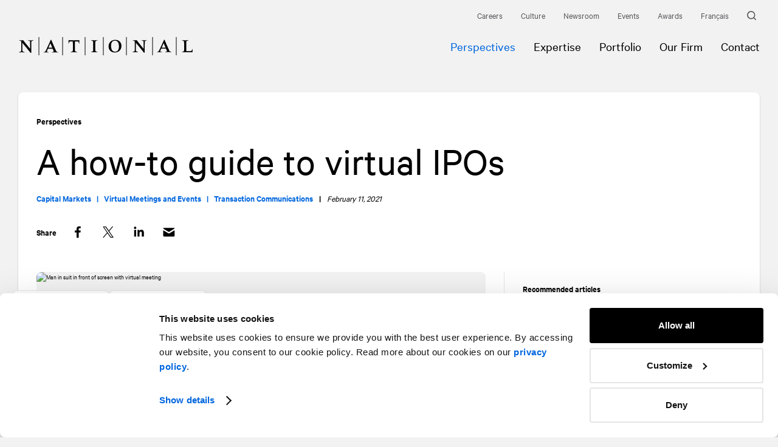

--- FILE ---
content_type: text/html; charset=utf-8
request_url: https://www.national.ca/en/perspectives/detail/a-how-to-guide-to-virtual-ipos/
body_size: 17175
content:
<!doctype html><html class="block-scroll" data-all-langs="en,fr" lang="en"><head><meta charset="UTF-8"><meta name="viewport" content="width=device-width, initial-scale=1"><link rel="search" type="application/opensearchdescription+xml" href="https://www.national.ca/opensearch.xml" title="NATIONAL"><title>A how-to guide to virtual IPOs | NATIONAL</title><meta name="title" content="A how-to guide to virtual IPOs | NATIONAL"><meta name="description" content="NATIONAL"><meta property="og:title" content="A how-to guide to virtual IPOs | NATIONAL"><meta property="og:url" content="https://www.national.ca/en/perspectives/detail/a-how-to-guide-to-virtual-ipos/"><meta property="og:type" content="website"><meta property="og:image" content="https://www.national.ca/workspace/uploads/editorial/virtual-ipos-1620-en-1613051791.jpg"><meta property="og:image:url" content="https://www.national.ca/workspace/uploads/editorial/virtual-ipos-1620-en-1613051791.jpg"><meta property="og:image:width" content="1620"><meta property="og:image:height" content="1080"><meta property="og:description" content="NATIONAL"><meta name="twitter:card" content="summary_large_image"><meta name="twitter:site" content="https://twitter.com/NATIONALPR"><meta name="twitter:title" content="A how-to guide to virtual IPOs | NATIONAL"><meta name="twitter:creator" content="@NATIONALPR"><meta name="twitter:domain" content="https://twitter.com/NATIONALPR"><meta name="twitter:image" content="https://www.national.ca/workspace/uploads/editorial/virtual-ipos-1620-en-1613051791.jpg"><meta name="twitter:description" content="NATIONAL"><link title="Comment réussir une introduction en bourse de manière virtuelle | NATIONAL" rel="alternate" hreflang="fr" href="/fr/perspectives/detail/comment-reussir-une-introduction-en-bourse-de-maniere-virtuelle/"><link rel="canonical" href="https://www.national.ca/en/perspectives/detail/a-how-to-guide-to-virtual-ipos/"><link rel="shortcut icon" href="https://www.national.ca/favicon.ico" type="image/vnd.microsoft.icon"><link rel="icon" href="https://www.national.ca/favicon.ico" type="image/ico"><link rel="pavatar" href="https://www.national.ca/favicon.png" type="image/png"><meta name="msapplication-TileColor" content="#FFFFFF"><meta name="msapplication-TileImage" content="https://www.national.ca/favicon-144.png"><link rel="apple-touch-icon-precomposed" href="https://www.national.ca/favicon-152.png"><link rel="apple-touch-icon-precomposed" href="https://www.national.ca/favicon-32.png" sizes="32x32" type="image/png"><link rel="apple-touch-icon-precomposed" href="https://www.national.ca/favicon-57.png" sizes="57x57" type="image/png"><link rel="apple-touch-icon-precomposed" href="https://www.national.ca/favicon-72.png" sizes="72x72" type="image/png"><link rel="apple-touch-icon-precomposed" href="https://www.national.ca/favicon-120.png" sizes="120x120" type="image/png"><link rel="apple-touch-icon-precomposed" href="https://www.national.ca/favicon-128.png" sizes="128x128" type="image/png"><link rel="apple-touch-icon-precomposed" href="https://www.national.ca/favicon-144.png" sizes="144x144" type="image/png"><link rel="apple-touch-icon-precomposed" href="https://www.national.ca/favicon-152.png" sizes="152x152" type="image/png"><link rel="author" href="https://www.national.ca/humans.txt"><link rel="stylesheet" type="text/css" href="/workspace/assets/css/national.min.1.27.1.279.css" integrity="sha384-3HecoX+aSZ5Ls+cHu6IwhHucHXS+XCeHAN+sc124ge/g9CqmHf2gngBNnCG4jJPc"><link rel="amphtml" href="https://www.national.ca/en/perspectives/detail/a-how-to-guide-to-virtual-ipos/amp/"><script>
var dataLayer = dataLayer || [];
dataLayer.push({'page':{'language':'en'}});
</script><script>(function(w,d,s,l,i){w[l]=w[l]||[];w[l].push({'gtm.start':new Date().getTime(),event:'gtm.js'});
var f=d.getElementsByTagName(s)[0],
j=d.createElement(s),dl=l!='dataLayer'?'&l='+l:'';j.async=true;
j.src='https://www.googletagmanager.com/gtm.js?id='+i+dl+'';
f.parentNode.insertBefore(j,f);
})(window,document,'script','dataLayer','GTM-TS7LCJ');</script><noscript><iframe src="https://www.googletagmanager.com/ns.html?id=GTM-TS7LCJ" height="0" width="0" style="display:none;visibility:hidden"></iframe></noscript><meta name="search-group" content="articles"><meta name="search-title" content="A how-to guide to virtual IPOs"><meta name="search-category" content="Capital Markets"><meta name="search-category-handle" content="capital-markets"><meta name="search-category" content="Virtual Meetings and Events"><meta name="search-category-handle" content="virtual-meetings-and-events"><meta name="search-category" content="Transaction Communications"><meta name="search-category-handle" content="transaction-communications"><meta name="search-category-url" content="/en/perspectives/?cat="><meta name="search-activity" content="Capital Markets"><meta name="search-activity-handle" content="financial-communications/capital-markets/"><meta name="search-activity" content="Transaction Communications"><meta name="search-activity-handle" content="financial-communications/transaction/"><meta name="search-activity-url" content="/en/expertise/"><meta name="search-author-location" content="Toronto"><meta name="search-image" content="/image/1/540/360/uploads/editorial/virtual-ipos-1620-en-1613051791.jpg"><meta name="search-image-src" content="/workspace/uploads/editorial/virtual-ipos-1620-en-1613051791.jpg"><meta name="search-image-jit-format" content="/image/1/$w/0/uploads/editorial/virtual-ipos-1620-en-1613051791.jpg"><meta name="search-facet" content="recommend"><meta name="search-rating" content="{&quot;_global&quot;: {&quot;r&quot;:14124.8239405,&quot;w&quot;:0.00025043091792071},&quot;capital-markets&quot;: {&quot;r&quot;:14124.8239405,&quot;w&quot;:0.0067628593509714},&quot;transaction-communications&quot;: {&quot;r&quot;:14124.4658345,&quot;w&quot;:0.037543636127696},&quot;virtual-meetings-and-events&quot;: {&quot;r&quot;:14124.8217958,&quot;w&quot;:0.077770472668071}}"><meta name="recommend-facet" content="pp"><meta name="search-entry-type" content="perspective"><script type="application/ld+json">{
"@context": "http://schema.org",
"@type": "NewsArticle",
"headline": "A how-to guide to virtual IPOs",
"datePublished": "2021-02-11",
"author": { "@type": "Person", "name": "Andrea Mandel-Campbell" },
"image": "https://www.national.ca/workspace/uploads/editorial/virtual-ipos-1620-en-1613051791.jpg",
"publisher": { "@type": "Organization", "name": "NATIONAL", "logo": "https://www.national.ca/workspace/assets/img/logo.png" }
}</script></head><body data-version="1.27.1.279" class="en page-perspectives-detail site-base-color font-base"><a class="font-alt line-height-normal text-shorter text-shorter-from-xs text-short-from-md color-grey-darker cursor-pointer color-accent-on-hover transition-ease-standard-out transition-duration-fast transition-duration-fastest-on-hover visually-hidden js-tab-reset" href="#site-pages">Skip to content</a><a class="font-alt line-height-normal text-shorter text-shorter-from-xs text-short-from-md color-grey-darker cursor-pointer color-accent-on-hover transition-ease-standard-out transition-duration-fast transition-duration-fastest-on-hover visually-hidden" href="#site-nav">Skip to navigation</a><div data-external-link-aria-label="This link will open in a new window." id="site"><div data-site-loader-delay="1600" data-close-state-follower=".js-loader-wrapper" data-close-state-add-class="transparent" class="fixed fill z-index-max border-box bg-color-white flexbox flex-center transition-opacity transition-duration-medium transition-ease-out-quad js-site-loader js-site-loader-end-anim-ref target"><div data-close-state-add-class="translate-y-minus-full transparent" class="js-loader-wrapper transition-site-loader transition-transform-opacity transition-duration-fast transition-ease-out-quad"><div class="relative overflow-hidden anim-site-loading"><svg xmlns="http://www.w3.org/2000/svg" class="block overflow-visible height-full" style="" preserveAspectRatio="xMidYMin slice" viewBox="0 0 288 30"><path fill="currentColor" class="letter letter-1" d="M16,5.2v0.4c1,0.2,2.5,0.7,3,1c0.4,0.3,0.6,0.4,0.6,3.2v9.6h-0.1l-8.1-10c-0.8-1-1.8-2.3-3.3-4.2C7.2,5.3,6,5.4,4.8,5.4   c-1.2,0-2.3-0.1-3.3-0.1v0.4C2.4,5.8,3.2,6.1,4,6.4c0.8,0.3,1,0.5,1,3.2v7.3c0,6.3-0.1,6.8-0.9,7l-2.9,1v0.4   c1.9-0.1,3.6-0.2,4.7-0.2c1.1,0,2.8,0.1,4.7,0.2v-0.4l-2.9-1c-0.8-0.3-0.9-0.7-0.9-7V9.7h0.1c4.6,5.4,9,10.8,13.3,16.3h1.2v-8.1   c0-10.5,0.1-10.9,0.9-11.3c0.8-0.4,1.8-0.7,2.8-1V5.2c-1.8,0.1-3.4,0.3-4.6,0.3C19.4,5.5,17.8,5.4,16,5.2z"></path><path fill="currentColor" class="letter letter-2" d="M62.1,22.3c-2.4-5.2-5.7-12.5-7.7-17.7h-0.9c-2.2,5.1-5.2,11.5-6.8,15c-1.8,3.9-2.1,4.5-3.5,4.9L41.9,25v0.4   c1.4-0.1,2.7-0.2,4.1-0.2c1.4,0,2.7,0.1,4.1,0.2V25l-2.3-0.7c-0.4-0.1-0.7-0.3-0.7-0.6c0-0.2,0.1-0.5,0.3-1l1.5-3.5h7.7l1.5,3.5   c0.2,0.4,0.3,0.7,0.3,0.8c0,0.4-0.4,0.6-1.3,0.9L55.3,25v0.4c1.7-0.1,3.5-0.2,5.2-0.2c1.7,0,3.4,0.1,5.2,0.2V25l-2.3-0.8   C62.9,24,62.7,23.6,62.1,22.3z M49.7,17.5l3.2-7.3l3.1,7.3H49.7z"></path><path fill="currentColor" class="letter letter-3" d="M82.7,5.1v5.6h0.4c0.5-1.7,0.9-2.7,1.2-3c0.4-0.4,1.5-0.5,3.7-0.5c0.6,0,1.2,0,1.8,0c0,1,0.1,2.3,0.1,3.6v9.5   c0,2-0.1,2.8-0.3,3.1c-0.2,0.3-1.4,0.8-3.3,1.4v0.4c1.8-0.1,3.5-0.2,5.3-0.2c1.8,0,3.5,0.1,5.3,0.2v-0.4c-2.8-0.9-3-1.2-3.2-1.4   c-0.2-0.2-0.4-1.3-0.4-4v-8.6c0-1.3,0.1-2.5,0.1-3.6c0.6,0,1.3,0,1.8,0c2.3,0,3.3,0.1,3.7,0.5c0.3,0.3,0.8,1.4,1.2,3h0.4V5.1   c-3.2,0.1-6.2,0.3-9.1,0.3C88.9,5.3,85.9,5.2,82.7,5.1z"></path><path fill="currentColor" class="letter letter-4" d="M119.7,5.1v0.4c2.8,0.9,3,1.2,3.2,1.4c0.2,0.3,0.4,1.3,0.4,4v9.3c0,2-0.1,2.8-0.3,3.1c-0.2,0.3-1.4,0.8-3.2,1.4v0.4   c1.8-0.1,3.5-0.2,5.3-0.2c1.8,0,3.5,0.1,5.3,0.2v-0.4c-2.8-0.9-3-1.2-3.2-1.4c-0.2-0.2-0.4-1.3-0.4-4v-9.3c0-2,0.1-2.8,0.3-3.1   c0.2-0.3,1.4-0.7,3.3-1.4V5.1c-1.8,0.1-3.5,0.3-5.3,0.3C123.2,5.4,121.5,5.3,119.7,5.1z"></path><path fill="currentColor" class="letter letter-5" d="M159.8,4.6c-7.4,0-11.2,5.3-11.2,10.9c0,5.4,3.8,9.9,10,9.9c7.4,0,11.2-4.8,11.2-10.9C169.8,9.1,166,4.6,159.8,4.6z    M159.4,24.1c-4.1,0-6.7-2.9-6.7-9.8c0-5.5,2.6-8.4,6.3-8.4c4.4,0,6.7,3.3,6.7,9.8C165.7,21.2,163.3,24.1,159.4,24.1z"></path><path fill="currentColor" class="letter letter-6" d="M202.7,5.1v0.4c1,0.2,2.5,0.7,3,1c0.4,0.3,0.6,0.4,0.6,3.2v9.6h-0.1l-8.1-10c-0.8-1-1.8-2.3-3.2-4.2   c-1.1,0.1-2.2,0.1-3.4,0.1c-1.2,0-2.3-0.1-3.2-0.1v0.4c0.8,0.2,1.7,0.4,2.4,0.7c0.8,0.3,1,0.5,1,3.2v7.3c0,6.3-0.1,6.8-0.9,7   l-2.9,1v0.4c1.9-0.1,3.6-0.2,4.7-0.2s2.8,0.1,4.7,0.2v-0.4l-2.9-1c-0.8-0.2-0.9-0.7-0.9-7V9.5h0.1c4.6,5.4,9,10.8,13.3,16.3h1.2   v-8.1c0-10.5,0.1-10.9,0.9-11.3c0.8-0.4,1.8-0.7,2.8-1V5.1c-1.8,0.1-3.4,0.3-4.6,0.3C206.1,5.3,204.5,5.2,202.7,5.1z"></path><path fill="currentColor" class="letter letter-7" d="M248.5,22.2c-2.4-5.2-5.7-12.5-7.7-17.7h-0.9c-2.2,5.1-5.2,11.5-6.9,15c-1.8,3.9-2.1,4.5-3.5,4.9l-1.2,0.4v0.4   c1.4-0.1,2.7-0.3,4.1-0.3c1.4,0,2.7,0.1,4.1,0.3v-0.4l-2.3-0.7c-0.4-0.1-0.7-0.3-0.7-0.6c0-0.2,0.1-0.5,0.3-1l1.5-3.5h7.7l1.5,3.5   c0.2,0.4,0.3,0.7,0.3,0.8c0,0.4-0.4,0.6-1.3,0.9l-1.8,0.5v0.4c1.7-0.1,3.5-0.3,5.2-0.3c1.7,0,3.4,0.1,5.2,0.3v-0.4l-2.3-0.8   C249.4,23.9,249.1,23.5,248.5,22.2z M236.1,17.4l3.2-7.3l3.1,7.3H236.1z"></path><path fill="currentColor" class="letter letter-8" d="M286.3,19.8c-0.3,1-0.9,2.4-1.7,3.3c-0.4,0.1-1.2,0.1-1.7,0.1h-6.4c-0.1-0.9-0.1-1.9-0.1-3.2V10c0-2,0.1-2.8,0.3-3.1   c0.2-0.3,1.4-0.7,3.3-1.4V5.1c-1.8,0.1-3.5,0.3-5.3,0.3c-1.8,0-3.5-0.1-5.4-0.3v0.4c2.8,0.9,3,1.2,3.2,1.4c0.2,0.3,0.4,1.3,0.4,4   v9.3c0,2-0.1,2.8-0.3,3.1c-0.2,0.3-1.4,0.8-3.3,1.4v0.4c1.8-0.1,4.2-0.2,5.9-0.2c4.3,0,8.1,0.1,11.5,0.2l0.1-5.3H286.3z"></path><line class="line line-1" fill="none" stroke="currentColor" stroke-width="1" stroke-miterlimit="10" x1="34" y1="0" x2="34" y2="30"></line><line class="line line-2" fill="none" stroke="currentColor" stroke-width="1" stroke-miterlimit="10" x1="73" y1="0" x2="73" y2="30"></line><line class="line line-3" fill="none" stroke="currentColor" stroke-width="1" stroke-miterlimit="10" x1="110" y1="0" x2="110" y2="30"></line><line class="line line-4" fill="none" stroke="currentColor" stroke-width="1" stroke-miterlimit="10" x1="140" y1="0" x2="140" y2="30"></line><line class="line line-5" fill="none" stroke="currentColor" stroke-width="1" stroke-miterlimit="10" x1="178" y1="0" x2="178" y2="30"></line><line class="line line-6" fill="none" stroke="currentColor" stroke-width="1" stroke-miterlimit="10" x1="221" y1="0" x2="221" y2="30"></line><line class="line line-7" fill="none" stroke="currentColor" stroke-width="1" stroke-miterlimit="10" x1="260" y1="0" x2="260" y2="30"></line></svg></div></div></div><div class="js-fix-scroll-margin"><header data-page-loaded-state-rem-class="is-not-page-loaded" class="relative fixed-to-sm top left right padding-nano-thinnest-to-sm border-bottom-solid border-none-from-sm border-slimmest border-color-stroke z-index-10000 bg-color-white-to-sm js-site-header transition-site-header is-not-page-loaded" role="menubar" data-search-exclude=""><div class="display-none-to-sm padding-horizontal-gutter-smaller padding-horizontal-gutter-small-from-xs padding-horizontal-gutter-from-lg max-width-site margin-horizontal-auto"><nav class="relative z-index-1 margin-right-minus-thinnest flexbox justify-content-end align-items-center"><div><a data-selected-state-add-class="color-accent-important" class="btn-page-careers btn-page-careers-detail btn-page-careers-rss btn-page-careers-our-culture btn-page-careers-our-culture-inside-national btn-page-careers-our-culture-inside-national-detail js-site-nav-link font-alt line-height-normal text-shorter text-shorter-from-xs text-short-from-md color-grey-darker cursor-pointer color-accent-on-hover transition-ease-standard-out transition-duration-fast transition-duration-fastest-on-hover padding-thinnest inline-block" target="_self" role="menuitem" data-ga-label="en/Careers" data-ga-cat="menu-nav" href="/en/careers/">Careers</a></div><div><a data-selected-state-add-class="color-accent-important" class="btn-page-careers-our-culture btn-page-careers-our-culture-inside-national btn-page-careers-our-culture-inside-national-detail js-site-nav-link font-alt line-height-normal text-shorter text-shorter-from-xs text-short-from-md color-grey-darker cursor-pointer color-accent-on-hover transition-ease-standard-out transition-duration-fast transition-duration-fastest-on-hover padding-thinnest inline-block" target="_self" role="menuitem" data-ga-label="en/Culture" data-ga-cat="menu-nav" href="/en/careers/our-culture/">Culture</a></div><div><a data-selected-state-add-class="color-accent-important" class="btn-page-newsroom btn-page-newsroom-detail js-site-nav-link font-alt line-height-normal text-shorter text-shorter-from-xs text-short-from-md color-grey-darker cursor-pointer color-accent-on-hover transition-ease-standard-out transition-duration-fast transition-duration-fastest-on-hover padding-thinnest inline-block" target="_self" role="menuitem" data-ga-label="en/Newsroom" data-ga-cat="menu-nav" href="/en/newsroom/">Newsroom</a></div><div><a data-selected-state-add-class="color-accent-important" class="btn-page-events btn-page-events-detail js-site-nav-link font-alt line-height-normal text-shorter text-shorter-from-xs text-short-from-md color-grey-darker cursor-pointer color-accent-on-hover transition-ease-standard-out transition-duration-fast transition-duration-fastest-on-hover padding-thinnest inline-block" target="_self" role="menuitem" data-ga-label="en/Events" data-ga-cat="menu-nav" href="/en/events/">Events</a></div><div><a data-selected-state-add-class="color-accent-important" class="btn-page-expertise-portfolio-awards btn-page-expertise-portfolio-awards-detail js-site-nav-link font-alt line-height-normal text-shorter text-shorter-from-xs text-short-from-md color-grey-darker cursor-pointer color-accent-on-hover transition-ease-standard-out transition-duration-fast transition-duration-fastest-on-hover padding-thinnest inline-block" target="_self" role="menuitem" data-ga-label="en/Awards" data-ga-cat="menu-nav" href="/en/expertise/portfolio/awards/">Awards</a></div><div><a class="js-alt-lg-link font-alt line-height-normal text-shorter text-shorter-from-xs text-short-from-md color-grey-darker cursor-pointer color-accent-on-hover transition-ease-standard-out transition-duration-fast transition-duration-fastest-on-hover padding-thinnest inline-block" data-ga-cat="menu-nav" data-ga-label="fr Français" data-ga-action="langue" data-action="full" data-lg="fr" href="/fr/perspectives/detail/comment-reussir-une-introduction-en-bourse-de-maniere-virtuelle/">Français</a></div><div><a aria-label="Search" class="font-alt line-height-normal text-shorter text-shorter-from-xs text-short-from-md color-grey-darker cursor-pointer color-accent-on-hover transition-ease-standard-out transition-duration-fast transition-duration-fastest-on-hover block padding-thinnest mother" href="/en/search/"><div class="flexbox flex-align-items-center"><i class="block width-thinnest margin-right-nano color-grey-darker color-accent-on-mother-hover transition-ease-standard-out transition-duration-fast transition-duration-fastest-on-mother-hover"><svg xmlns="http://www.w3.org/2000/svg" class="width-full overflow-visible block" style="padding-bottom: 100%; height: 1px;" preserveAspectRatio="xMidYMin slice" viewBox="0 0 15 15"><path fill="currentColor" d="M14.8 13.6L12 10.9c.9-1.2 1.4-2.6 1.4-4.1 0-3.7-3-6.7-6.7-6.7S.1 3.1.1 6.8s3 6.7 6.7 6.7c1.5 0 2.9-.5 4.1-1.4l2.7 2.7c.2.2.3.2.5.2s.4-.1.5-.2c.5-.4.5-.9.2-1.2zm-2.9-6.8c0 2.8-2.3 5.1-5 5.1S1.8 9.6 1.8 6.8s2.2-5 5-5 5.1 2.2 5.1 5z"></path></svg></i></div></a></div></nav></div><div class="display-none-to-sm padding-horizontal-gutter-smaller padding-horizontal-gutter-small-from-xs padding-horizontal-gutter-from-lg max-width-site margin-horizontal-auto"><div class="flexbox flex-wrap margin-top-minus-gutter-smaller margin-left-minus-gutter-smaller margin-top-minus-gutter-small-from-xs margin-left-minus-gutter-small-from-xs margin-top-minus-gutter-from-lg margin-left-minus-gutter-from-lg children-padding-top-gutter-smaller children-padding-left-gutter-smaller children-padding-top-gutter-small-from-xs children-padding-left-gutter-small-from-xs children-padding-top-gutter-from-lg children-padding-left-gutter-from-lg children-border-box justify-content-space-between padding-vertical-thinnest-to-sm"><a aria-label="Homepage" data-ga-cat="menu-nav" data-ga-label="logo" data-change-state-action="off" data-change-state-click="menu-open" data-change-state-click-target=".js-site-nav-mobile" class="block align-self-center transition-header-logo js-change-state-click" role="menuitem" href="/en/"><i class="block" style="width:288px;"><svg xmlns="http://www.w3.org/2000/svg" class="width-full overflow-visible block logo-national" style="padding-bottom: 10.42%; height: 1px;" preserveAspectRatio="xMidYMin slice" viewBox="0 0 288 30"><path fill="currentColor" class="letter letter-1" d="M16,5.2v0.4c1,0.2,2.5,0.7,3,1c0.4,0.3,0.6,0.4,0.6,3.2v9.6h-0.1l-8.1-10c-0.8-1-1.8-2.3-3.3-4.2C7.2,5.3,6,5.4,4.8,5.4   c-1.2,0-2.3-0.1-3.3-0.1v0.4C2.4,5.8,3.2,6.1,4,6.4c0.8,0.3,1,0.5,1,3.2v7.3c0,6.3-0.1,6.8-0.9,7l-2.9,1v0.4   c1.9-0.1,3.6-0.2,4.7-0.2c1.1,0,2.8,0.1,4.7,0.2v-0.4l-2.9-1c-0.8-0.3-0.9-0.7-0.9-7V9.7h0.1c4.6,5.4,9,10.8,13.3,16.3h1.2v-8.1   c0-10.5,0.1-10.9,0.9-11.3c0.8-0.4,1.8-0.7,2.8-1V5.2c-1.8,0.1-3.4,0.3-4.6,0.3C19.4,5.5,17.8,5.4,16,5.2z"></path><path fill="currentColor" class="letter letter-2" d="M62.1,22.3c-2.4-5.2-5.7-12.5-7.7-17.7h-0.9c-2.2,5.1-5.2,11.5-6.8,15c-1.8,3.9-2.1,4.5-3.5,4.9L41.9,25v0.4   c1.4-0.1,2.7-0.2,4.1-0.2c1.4,0,2.7,0.1,4.1,0.2V25l-2.3-0.7c-0.4-0.1-0.7-0.3-0.7-0.6c0-0.2,0.1-0.5,0.3-1l1.5-3.5h7.7l1.5,3.5   c0.2,0.4,0.3,0.7,0.3,0.8c0,0.4-0.4,0.6-1.3,0.9L55.3,25v0.4c1.7-0.1,3.5-0.2,5.2-0.2c1.7,0,3.4,0.1,5.2,0.2V25l-2.3-0.8   C62.9,24,62.7,23.6,62.1,22.3z M49.7,17.5l3.2-7.3l3.1,7.3H49.7z"></path><path fill="currentColor" class="letter letter-3" d="M82.7,5.1v5.6h0.4c0.5-1.7,0.9-2.7,1.2-3c0.4-0.4,1.5-0.5,3.7-0.5c0.6,0,1.2,0,1.8,0c0,1,0.1,2.3,0.1,3.6v9.5   c0,2-0.1,2.8-0.3,3.1c-0.2,0.3-1.4,0.8-3.3,1.4v0.4c1.8-0.1,3.5-0.2,5.3-0.2c1.8,0,3.5,0.1,5.3,0.2v-0.4c-2.8-0.9-3-1.2-3.2-1.4   c-0.2-0.2-0.4-1.3-0.4-4v-8.6c0-1.3,0.1-2.5,0.1-3.6c0.6,0,1.3,0,1.8,0c2.3,0,3.3,0.1,3.7,0.5c0.3,0.3,0.8,1.4,1.2,3h0.4V5.1   c-3.2,0.1-6.2,0.3-9.1,0.3C88.9,5.3,85.9,5.2,82.7,5.1z"></path><path fill="currentColor" class="letter letter-4" d="M119.7,5.1v0.4c2.8,0.9,3,1.2,3.2,1.4c0.2,0.3,0.4,1.3,0.4,4v9.3c0,2-0.1,2.8-0.3,3.1c-0.2,0.3-1.4,0.8-3.2,1.4v0.4   c1.8-0.1,3.5-0.2,5.3-0.2c1.8,0,3.5,0.1,5.3,0.2v-0.4c-2.8-0.9-3-1.2-3.2-1.4c-0.2-0.2-0.4-1.3-0.4-4v-9.3c0-2,0.1-2.8,0.3-3.1   c0.2-0.3,1.4-0.7,3.3-1.4V5.1c-1.8,0.1-3.5,0.3-5.3,0.3C123.2,5.4,121.5,5.3,119.7,5.1z"></path><path fill="currentColor" class="letter letter-5" d="M159.8,4.6c-7.4,0-11.2,5.3-11.2,10.9c0,5.4,3.8,9.9,10,9.9c7.4,0,11.2-4.8,11.2-10.9C169.8,9.1,166,4.6,159.8,4.6z    M159.4,24.1c-4.1,0-6.7-2.9-6.7-9.8c0-5.5,2.6-8.4,6.3-8.4c4.4,0,6.7,3.3,6.7,9.8C165.7,21.2,163.3,24.1,159.4,24.1z"></path><path fill="currentColor" class="letter letter-6" d="M202.7,5.1v0.4c1,0.2,2.5,0.7,3,1c0.4,0.3,0.6,0.4,0.6,3.2v9.6h-0.1l-8.1-10c-0.8-1-1.8-2.3-3.2-4.2   c-1.1,0.1-2.2,0.1-3.4,0.1c-1.2,0-2.3-0.1-3.2-0.1v0.4c0.8,0.2,1.7,0.4,2.4,0.7c0.8,0.3,1,0.5,1,3.2v7.3c0,6.3-0.1,6.8-0.9,7   l-2.9,1v0.4c1.9-0.1,3.6-0.2,4.7-0.2s2.8,0.1,4.7,0.2v-0.4l-2.9-1c-0.8-0.2-0.9-0.7-0.9-7V9.5h0.1c4.6,5.4,9,10.8,13.3,16.3h1.2   v-8.1c0-10.5,0.1-10.9,0.9-11.3c0.8-0.4,1.8-0.7,2.8-1V5.1c-1.8,0.1-3.4,0.3-4.6,0.3C206.1,5.3,204.5,5.2,202.7,5.1z"></path><path fill="currentColor" class="letter letter-7" d="M248.5,22.2c-2.4-5.2-5.7-12.5-7.7-17.7h-0.9c-2.2,5.1-5.2,11.5-6.9,15c-1.8,3.9-2.1,4.5-3.5,4.9l-1.2,0.4v0.4   c1.4-0.1,2.7-0.3,4.1-0.3c1.4,0,2.7,0.1,4.1,0.3v-0.4l-2.3-0.7c-0.4-0.1-0.7-0.3-0.7-0.6c0-0.2,0.1-0.5,0.3-1l1.5-3.5h7.7l1.5,3.5   c0.2,0.4,0.3,0.7,0.3,0.8c0,0.4-0.4,0.6-1.3,0.9l-1.8,0.5v0.4c1.7-0.1,3.5-0.3,5.2-0.3c1.7,0,3.4,0.1,5.2,0.3v-0.4l-2.3-0.8   C249.4,23.9,249.1,23.5,248.5,22.2z M236.1,17.4l3.2-7.3l3.1,7.3H236.1z"></path><path fill="currentColor" class="letter letter-8" d="M286.3,19.8c-0.3,1-0.9,2.4-1.7,3.3c-0.4,0.1-1.2,0.1-1.7,0.1h-6.4c-0.1-0.9-0.1-1.9-0.1-3.2V10c0-2,0.1-2.8,0.3-3.1   c0.2-0.3,1.4-0.7,3.3-1.4V5.1c-1.8,0.1-3.5,0.3-5.3,0.3c-1.8,0-3.5-0.1-5.4-0.3v0.4c2.8,0.9,3,1.2,3.2,1.4c0.2,0.3,0.4,1.3,0.4,4   v9.3c0,2-0.1,2.8-0.3,3.1c-0.2,0.3-1.4,0.8-3.3,1.4v0.4c1.8-0.1,4.2-0.2,5.9-0.2c4.3,0,8.1,0.1,11.5,0.2l0.1-5.3H286.3z"></path><line class="line line-1" fill="none" stroke="currentColor" stroke-width="1" stroke-miterlimit="10" x1="34" y1="0" x2="34" y2="30"></line><line class="line line-2" fill="none" stroke="currentColor" stroke-width="1" stroke-miterlimit="10" x1="73" y1="0" x2="73" y2="30"></line><line class="line line-3" fill="none" stroke="currentColor" stroke-width="1" stroke-miterlimit="10" x1="110" y1="0" x2="110" y2="30"></line><line class="line line-4" fill="none" stroke="currentColor" stroke-width="1" stroke-miterlimit="10" x1="140" y1="0" x2="140" y2="30"></line><line class="line line-5" fill="none" stroke="currentColor" stroke-width="1" stroke-miterlimit="10" x1="178" y1="0" x2="178" y2="30"></line><line class="line line-6" fill="none" stroke="currentColor" stroke-width="1" stroke-miterlimit="10" x1="221" y1="0" x2="221" y2="30"></line><line class="line line-7" fill="none" stroke="currentColor" stroke-width="1" stroke-miterlimit="10" x1="260" y1="0" x2="260" y2="30"></line></svg></i><span class="display-none">NATIONAL</span></a><nav id="site-nav" class="flexbox margin-horizontal-minus-micro margin-horizontal-minus-thinnest-from-xs margin-horizontal-minus-thin-from-lg display-none-to-sm" role="menu"><div class="relative"><a class="btn-page-perspectives btn-page-perspectives-detail btn-page-perspectives-rss is-selected js-site-nav-link block transition-color padding-vertical-pico padding-vertical-micro-from-md padding-horizontal-micro padding-horizontal-thinnest-from-xs padding-horizontal-thin-from-lg font-base line-height-normal text-current text-current-from-xs text-tall-from-md cursor-pointer mother color-accent-on-hover transition-ease-standard-out transition-duration-fast transition-duration-fastest-on-hover color-accent-important" data-selected-state-add-class="color-accent-important" target="_self" role="menuitem" data-ga-label="en/Perspectives" data-ga-cat="menu-nav" href="/en/perspectives/"><div class="flexbox align-items-center"><span>Perspectives</span></div></a></div><div class="relative"><a class="btn-page-expertise btn-page-expertise-sectors btn-page-expertise-sectors-detail btn-page-expertise-practices btn-page-expertise-practices-detail btn-page-expertise-specialties btn-page-expertise-specialties-detail btn-page-expertise-internal-external-communications btn-page-expertise-stakeholder-relations btn-page-expertise-marketing-brand-management btn-page-expertise-integrated-solutions btn-page-expertise-sectoral btn-page-expertise-financial-communications js-site-nav-link block transition-color padding-vertical-pico padding-vertical-micro-from-md padding-horizontal-micro padding-horizontal-thinnest-from-xs padding-horizontal-thin-from-lg font-base line-height-normal text-current text-current-from-xs text-tall-from-md cursor-pointer mother color-accent-on-hover transition-ease-standard-out transition-duration-fast transition-duration-fastest-on-hover" data-selected-state-add-class="color-accent-important" target="_self" role="menuitem" data-ga-label="en/Expertise" data-ga-cat="menu-nav" href="/en/expertise/"><div class="flexbox align-items-center"><span>Expertise</span></div></a></div><div class="relative"><a class="btn-page-expertise-portfolio btn-page-expertise-portfolio-detail btn-page-expertise-portfolio-awards btn-page-expertise-portfolio-awards-detail js-site-nav-link block transition-color padding-vertical-pico padding-vertical-micro-from-md padding-horizontal-micro padding-horizontal-thinnest-from-xs padding-horizontal-thin-from-lg font-base line-height-normal text-current text-current-from-xs text-tall-from-md cursor-pointer mother color-accent-on-hover transition-ease-standard-out transition-duration-fast transition-duration-fastest-on-hover" data-selected-state-add-class="color-accent-important" target="_self" role="menuitem" data-ga-label="en/Portfolio" data-ga-cat="menu-nav" href="/en/expertise/portfolio/"><div class="flexbox align-items-center"><span>Portfolio</span></div></a></div><div class="relative"><a class="btn-page-our-firm btn-page-our-firm-structure btn-page-our-firm-history btn-page-our-firm-leadership btn-page-our-firm-leadership-detail js-site-nav-link block transition-color padding-vertical-pico padding-vertical-micro-from-md padding-horizontal-micro padding-horizontal-thinnest-from-xs padding-horizontal-thin-from-lg font-base line-height-normal text-current text-current-from-xs text-tall-from-md cursor-pointer mother color-accent-on-hover transition-ease-standard-out transition-duration-fast transition-duration-fastest-on-hover" data-selected-state-add-class="color-accent-important" target="_self" role="menuitem" data-ga-label="en/Our Firm" data-ga-cat="menu-nav" href="/en/our-firm/"><div class="flexbox align-items-center"><span>Our Firm</span></div></a></div><div class="relative"><a class="btn-page-contact js-site-nav-link block transition-color padding-vertical-pico padding-vertical-micro-from-md padding-horizontal-micro padding-horizontal-thinnest-from-xs padding-horizontal-thin-from-lg font-base line-height-normal text-current text-current-from-xs text-tall-from-md cursor-pointer mother color-accent-on-hover transition-ease-standard-out transition-duration-fast transition-duration-fastest-on-hover" data-selected-state-add-class="color-accent-important" target="_self" role="menuitem" data-ga-label="en/Contact" data-ga-cat="menu-nav" href="/en/contact/"><div class="flexbox align-items-center"><span>Contact</span></div></a></div></nav></div></div><div class="overflow-hidden bg-color-white border-bottom-solid-from-sm border-slimmest border-color-stroke fixed-from-sm top left right translate-y-minus-full-from-sm transition-transform transition-duration-fast transition-ease-out-quad js-auto-toggle-class-on-scroll js-mobile-nav-sync-target js-header-docked-nav js-focusable js-fix-scroll-margin" data-toggle-class-on-scroll-min-width-for-executed-notify="900" data-toggle-class-on-scroll-ref="#site" data-toggle-class-on-scroll-screen-offset="-0.5" data-toggle-class-on-scroll-rem-after="translate-y-minus-full-from-sm" data-toggle-class-on-scroll-add-before="translate-y-minus-full-from-sm"><div class="padding-vertical-thinnest-to-xs flexbox flex-align-items-center flex-justify-space-between padding-horizontal-gutter-smaller padding-horizontal-gutter-small-from-xs padding-horizontal-gutter-from-lg max-width-site margin-horizontal-auto"><a aria-label="Homepage" data-ga-cat="menu-nav" data-ga-label="logo" class="block align-self-center transition-header-logo js-change-state-click js-focusable-child" data-change-state-action="off" data-change-state-click="menu-open" data-change-state-click-target=".js-site-nav-mobile" role="menuitem" href="/en/"><i class="block" style="width:288px;"><svg xmlns="http://www.w3.org/2000/svg" class="width-full overflow-visible block logo-national" style="padding-bottom: 10.42%; height: 1px;" preserveAspectRatio="xMidYMin slice" viewBox="0 0 288 30"><path fill="currentColor" class="letter letter-1" d="M16,5.2v0.4c1,0.2,2.5,0.7,3,1c0.4,0.3,0.6,0.4,0.6,3.2v9.6h-0.1l-8.1-10c-0.8-1-1.8-2.3-3.3-4.2C7.2,5.3,6,5.4,4.8,5.4   c-1.2,0-2.3-0.1-3.3-0.1v0.4C2.4,5.8,3.2,6.1,4,6.4c0.8,0.3,1,0.5,1,3.2v7.3c0,6.3-0.1,6.8-0.9,7l-2.9,1v0.4   c1.9-0.1,3.6-0.2,4.7-0.2c1.1,0,2.8,0.1,4.7,0.2v-0.4l-2.9-1c-0.8-0.3-0.9-0.7-0.9-7V9.7h0.1c4.6,5.4,9,10.8,13.3,16.3h1.2v-8.1   c0-10.5,0.1-10.9,0.9-11.3c0.8-0.4,1.8-0.7,2.8-1V5.2c-1.8,0.1-3.4,0.3-4.6,0.3C19.4,5.5,17.8,5.4,16,5.2z"></path><path fill="currentColor" class="letter letter-2" d="M62.1,22.3c-2.4-5.2-5.7-12.5-7.7-17.7h-0.9c-2.2,5.1-5.2,11.5-6.8,15c-1.8,3.9-2.1,4.5-3.5,4.9L41.9,25v0.4   c1.4-0.1,2.7-0.2,4.1-0.2c1.4,0,2.7,0.1,4.1,0.2V25l-2.3-0.7c-0.4-0.1-0.7-0.3-0.7-0.6c0-0.2,0.1-0.5,0.3-1l1.5-3.5h7.7l1.5,3.5   c0.2,0.4,0.3,0.7,0.3,0.8c0,0.4-0.4,0.6-1.3,0.9L55.3,25v0.4c1.7-0.1,3.5-0.2,5.2-0.2c1.7,0,3.4,0.1,5.2,0.2V25l-2.3-0.8   C62.9,24,62.7,23.6,62.1,22.3z M49.7,17.5l3.2-7.3l3.1,7.3H49.7z"></path><path fill="currentColor" class="letter letter-3" d="M82.7,5.1v5.6h0.4c0.5-1.7,0.9-2.7,1.2-3c0.4-0.4,1.5-0.5,3.7-0.5c0.6,0,1.2,0,1.8,0c0,1,0.1,2.3,0.1,3.6v9.5   c0,2-0.1,2.8-0.3,3.1c-0.2,0.3-1.4,0.8-3.3,1.4v0.4c1.8-0.1,3.5-0.2,5.3-0.2c1.8,0,3.5,0.1,5.3,0.2v-0.4c-2.8-0.9-3-1.2-3.2-1.4   c-0.2-0.2-0.4-1.3-0.4-4v-8.6c0-1.3,0.1-2.5,0.1-3.6c0.6,0,1.3,0,1.8,0c2.3,0,3.3,0.1,3.7,0.5c0.3,0.3,0.8,1.4,1.2,3h0.4V5.1   c-3.2,0.1-6.2,0.3-9.1,0.3C88.9,5.3,85.9,5.2,82.7,5.1z"></path><path fill="currentColor" class="letter letter-4" d="M119.7,5.1v0.4c2.8,0.9,3,1.2,3.2,1.4c0.2,0.3,0.4,1.3,0.4,4v9.3c0,2-0.1,2.8-0.3,3.1c-0.2,0.3-1.4,0.8-3.2,1.4v0.4   c1.8-0.1,3.5-0.2,5.3-0.2c1.8,0,3.5,0.1,5.3,0.2v-0.4c-2.8-0.9-3-1.2-3.2-1.4c-0.2-0.2-0.4-1.3-0.4-4v-9.3c0-2,0.1-2.8,0.3-3.1   c0.2-0.3,1.4-0.7,3.3-1.4V5.1c-1.8,0.1-3.5,0.3-5.3,0.3C123.2,5.4,121.5,5.3,119.7,5.1z"></path><path fill="currentColor" class="letter letter-5" d="M159.8,4.6c-7.4,0-11.2,5.3-11.2,10.9c0,5.4,3.8,9.9,10,9.9c7.4,0,11.2-4.8,11.2-10.9C169.8,9.1,166,4.6,159.8,4.6z    M159.4,24.1c-4.1,0-6.7-2.9-6.7-9.8c0-5.5,2.6-8.4,6.3-8.4c4.4,0,6.7,3.3,6.7,9.8C165.7,21.2,163.3,24.1,159.4,24.1z"></path><path fill="currentColor" class="letter letter-6" d="M202.7,5.1v0.4c1,0.2,2.5,0.7,3,1c0.4,0.3,0.6,0.4,0.6,3.2v9.6h-0.1l-8.1-10c-0.8-1-1.8-2.3-3.2-4.2   c-1.1,0.1-2.2,0.1-3.4,0.1c-1.2,0-2.3-0.1-3.2-0.1v0.4c0.8,0.2,1.7,0.4,2.4,0.7c0.8,0.3,1,0.5,1,3.2v7.3c0,6.3-0.1,6.8-0.9,7   l-2.9,1v0.4c1.9-0.1,3.6-0.2,4.7-0.2s2.8,0.1,4.7,0.2v-0.4l-2.9-1c-0.8-0.2-0.9-0.7-0.9-7V9.5h0.1c4.6,5.4,9,10.8,13.3,16.3h1.2   v-8.1c0-10.5,0.1-10.9,0.9-11.3c0.8-0.4,1.8-0.7,2.8-1V5.1c-1.8,0.1-3.4,0.3-4.6,0.3C206.1,5.3,204.5,5.2,202.7,5.1z"></path><path fill="currentColor" class="letter letter-7" d="M248.5,22.2c-2.4-5.2-5.7-12.5-7.7-17.7h-0.9c-2.2,5.1-5.2,11.5-6.9,15c-1.8,3.9-2.1,4.5-3.5,4.9l-1.2,0.4v0.4   c1.4-0.1,2.7-0.3,4.1-0.3c1.4,0,2.7,0.1,4.1,0.3v-0.4l-2.3-0.7c-0.4-0.1-0.7-0.3-0.7-0.6c0-0.2,0.1-0.5,0.3-1l1.5-3.5h7.7l1.5,3.5   c0.2,0.4,0.3,0.7,0.3,0.8c0,0.4-0.4,0.6-1.3,0.9l-1.8,0.5v0.4c1.7-0.1,3.5-0.3,5.2-0.3c1.7,0,3.4,0.1,5.2,0.3v-0.4l-2.3-0.8   C249.4,23.9,249.1,23.5,248.5,22.2z M236.1,17.4l3.2-7.3l3.1,7.3H236.1z"></path><path fill="currentColor" class="letter letter-8" d="M286.3,19.8c-0.3,1-0.9,2.4-1.7,3.3c-0.4,0.1-1.2,0.1-1.7,0.1h-6.4c-0.1-0.9-0.1-1.9-0.1-3.2V10c0-2,0.1-2.8,0.3-3.1   c0.2-0.3,1.4-0.7,3.3-1.4V5.1c-1.8,0.1-3.5,0.3-5.3,0.3c-1.8,0-3.5-0.1-5.4-0.3v0.4c2.8,0.9,3,1.2,3.2,1.4c0.2,0.3,0.4,1.3,0.4,4   v9.3c0,2-0.1,2.8-0.3,3.1c-0.2,0.3-1.4,0.8-3.3,1.4v0.4c1.8-0.1,4.2-0.2,5.9-0.2c4.3,0,8.1,0.1,11.5,0.2l0.1-5.3H286.3z"></path><line class="line line-1" fill="none" stroke="currentColor" stroke-width="1" stroke-miterlimit="10" x1="34" y1="0" x2="34" y2="30"></line><line class="line line-2" fill="none" stroke="currentColor" stroke-width="1" stroke-miterlimit="10" x1="73" y1="0" x2="73" y2="30"></line><line class="line line-3" fill="none" stroke="currentColor" stroke-width="1" stroke-miterlimit="10" x1="110" y1="0" x2="110" y2="30"></line><line class="line line-4" fill="none" stroke="currentColor" stroke-width="1" stroke-miterlimit="10" x1="140" y1="0" x2="140" y2="30"></line><line class="line line-5" fill="none" stroke="currentColor" stroke-width="1" stroke-miterlimit="10" x1="178" y1="0" x2="178" y2="30"></line><line class="line line-6" fill="none" stroke="currentColor" stroke-width="1" stroke-miterlimit="10" x1="221" y1="0" x2="221" y2="30"></line><line class="line line-7" fill="none" stroke="currentColor" stroke-width="1" stroke-miterlimit="10" x1="260" y1="0" x2="260" y2="30"></line></svg></i><span class="display-none">NATIONAL</span></a><div class="flexbox flex-align-items-center"><div><a aria-label="Search" class="font-alt line-height-normal text-shorter text-shorter-from-xs text-short-from-md color-grey-darker cursor-pointer color-accent-on-hover transition-ease-standard-out transition-duration-fast transition-duration-fastest-on-hover block padding-thinnest mother js-focusable-child" href="/en/search/"><div class="flexbox flex-align-items-center"><i class="block margin-right-nano color-grey-darker color-accent-on-mother-hover transition-ease-standard-out transition-duration-fast transition-duration-fastest-on-mother-hover width-thin width-thinner-from-xs"><svg xmlns="http://www.w3.org/2000/svg" class="width-full overflow-visible block" style="padding-bottom: 100%; height: 1px;" preserveAspectRatio="xMidYMin slice" viewBox="0 0 15 15"><path fill="currentColor" d="M14.8 13.6L12 10.9c.9-1.2 1.4-2.6 1.4-4.1 0-3.7-3-6.7-6.7-6.7S.1 3.1.1 6.8s3 6.7 6.7 6.7c1.5 0 2.9-.5 4.1-1.4l2.7 2.7c.2.2.3.2.5.2s.4-.1.5-.2c.5-.4.5-.9.2-1.2zm-2.9-6.8c0 2.8-2.3 5.1-5 5.1S1.8 9.6 1.8 6.8s2.2-5 5-5 5.1 2.2 5.1 5z"></path></svg></i></div></a></div><button data-change-state-click-target=".js-site-nav-mobile" data-change-state-action="toggle" data-change-state-click="menu-open" class="padding-thinnest cursor-pointer color-accent-on-hover transition-color transition-ease-standard-out transition-duration-fast transition-duration-fastest-on-hover js-focusable-child transition-button-menu js-site-menu-burger js-change-state-click" aria-label="Menu" data-menu-open-state-rem-class="" data-menu-open-state-add-class=""><div class="block width-broad width-thin-from-xs relative"><i class="width-full block transition-icon-menu"><svg xmlns="http://www.w3.org/2000/svg" class="width-full overflow-visible block" style="padding-bottom: 100%; height: 1px;" preserveAspectRatio="xMidYMin slice" viewBox="0 0 25 25"><path fill="currentColor" d="M0 18h25v1H0zM0 12h25v1H0zM0 6h25v1H0z"></path></svg></i><i class="absolute fill block transition-icon-close"><svg xmlns="http://www.w3.org/2000/svg" class="width-full overflow-visible block" style="padding-bottom: 100%; height: 1px;" preserveAspectRatio="xMidYMin slice" viewBox="0 0 25 25"><path fill="currentColor" d="M3.307 4.015l.708-.707 17.677 17.677-.707.707z"></path><path fill="currentColor" d="M3.307 20.985L20.986 3.308l.707.707L4.015 21.692z"></path></svg></i></div></button></div></div></div><div data-change-state-action="off" data-change-state-click="menu-open" data-change-state-click-target=".js-site-nav-mobile" class="bg-color-white fixed fill quasi-opaque display-none-to-xs transition-site-nav-mobile-bg cursor-pointer js-site-nav-mobile-bg js-change-state-click"></div><nav role="menu" data-menu-open-state-notify-off="siteNav.closeMobile" data-menu-open-state-notify-on="site.removeScroll" data-menu-open-state-follower-common-ancestor="#site" data-menu-open-state-follower=".js-site-menu-burger,.js-site-nav-mobile-bg" class="fixed top bottom right z-index-1 width-full max-width-tiny-from-xs max-width-smallest-from-sm flexbox-from-xs overflow-y-auto overflow-x-hidden border-box js-site-nav-mobile transition-site-nav-mobile"><div class="bg-color-main width-full min-height-full flex-order-2-from-xs border-left-solid-from-sm border-slimmest border-color-stroke overflow-y-scroll flexbox flex-column z-index-1 z-index-2-from-xs transition-main-ctn"><div class="padding-horizontal-gutter-smaller padding-horizontal-gutter-small-from-xs padding-horizontal-gutter-from-lg padding-vertical-thinnest-to-xs flexbox flex-align-items-center justify-content-end flex-shrink-0"><div><a aria-label="Search" class="font-alt line-height-normal text-shorter text-shorter-from-xs text-short-from-md color-grey-darker cursor-pointer color-accent-on-hover transition-ease-standard-out transition-duration-fast transition-duration-fastest-on-hover block padding-thinnest mother js-focusable-child" href="/en/search/"><div class="flexbox flex-align-items-center"><i class="block margin-right-nano color-accent-on-mother-hover transition-ease-standard-out transition-duration-fast transition-duration-fastest-on-mother-hover width-thin width-thinner-from-xs color-white"><svg xmlns="http://www.w3.org/2000/svg" class="width-full overflow-visible block" style="padding-bottom: 100%; height: 1px;" preserveAspectRatio="xMidYMin slice" viewBox="0 0 15 15"><path fill="currentColor" d="M14.8 13.6L12 10.9c.9-1.2 1.4-2.6 1.4-4.1 0-3.7-3-6.7-6.7-6.7S.1 3.1.1 6.8s3 6.7 6.7 6.7c1.5 0 2.9-.5 4.1-1.4l2.7 2.7c.2.2.3.2.5.2s.4-.1.5-.2c.5-.4.5-.9.2-1.2zm-2.9-6.8c0 2.8-2.3 5.1-5 5.1S1.8 9.6 1.8 6.8s2.2-5 5-5 5.1 2.2 5.1 5z"></path></svg></i></div></a></div><button data-change-state-click-target=".js-site-nav-mobile" data-change-state-action="toggle" data-change-state-click="menu-open" class="padding-thinnest cursor-pointer color-accent-on-hover transition-color transition-ease-standard-out transition-duration-fast transition-duration-fastest-on-hover js-focusable-child color-white transition-button-menu js-site-menu-burger js-change-state-click" aria-label="Menu" data-menu-open-state-rem-class="" data-menu-open-state-add-class=""><div class="block width-broad width-thin-from-xs relative"><i class="width-full block transition-icon-menu"><svg xmlns="http://www.w3.org/2000/svg" class="width-full overflow-visible block" style="padding-bottom: 100%; height: 1px;" preserveAspectRatio="xMidYMin slice" viewBox="0 0 25 25"><path fill="currentColor" d="M0 18h25v1H0zM0 12h25v1H0zM0 6h25v1H0z"></path></svg></i><i class="absolute fill block transition-icon-close"><svg xmlns="http://www.w3.org/2000/svg" class="width-full overflow-visible block" style="padding-bottom: 100%; height: 1px;" preserveAspectRatio="xMidYMin slice" viewBox="0 0 25 25"><path fill="currentColor" d="M3.307 4.015l.708-.707 17.677 17.677-.707.707z"></path><path fill="currentColor" d="M3.307 20.985L20.986 3.308l.707.707L4.015 21.692z"></path></svg></i></div></button></div><div class="overflow-y-auto flex-grow-1 flexbox flex-column"><div class="padding-horizontal-gutter-big padding-horizontal-large-from-xs padding-horizontal-largest-from-sm width-full border-box flexbox flex-column flex-shrink-0 margin-top-broadest margin-bottom-thin transition-main"><div class="block flexbox flex-shrink-0"><a data-change-state-action="off" data-change-state-click="menu-open" data-change-state-click-target=".js-site-nav-mobile" class="btn-page-index js-site-nav-link font-base line-height-normal text-current text-current-from-xs text-tall-from-md cursor-pointer padding-horizontal-thin padding-vertical-micro color-white color-grey-on-hover transition-color-border-color border-left-solid border-color-grey-darker border-slimmest transition-ease-standard-out transition-duration-fast transition-duration-fastest-on-hover js-change-state-click" data-selected-state-rem-class="color-white border-color-grey-darker border-slimmest" data-selected-state-add-class="color-grey border-color-grey border-slim" target="_self" role="menuitem" data-ga-label="en/Home" data-ga-cat="menu-nav" href="/en/">Home</a></div><div class="block flexbox flex-shrink-0"><a class="btn-page-perspectives btn-page-perspectives-detail btn-page-perspectives-rss is-selected js-site-nav-link font-base line-height-normal text-current text-current-from-xs text-tall-from-md cursor-pointer padding-horizontal-thin padding-vertical-micro color-grey-on-hover transition-color-border-color border-left-solid border-color-grey-darker transition-ease-standard-out transition-duration-fast transition-duration-fastest-on-hover js-change-state-click color-grey border-slim" data-change-state-action="off" data-change-state-click="menu-open" data-change-state-click-target=".js-site-nav-mobile" data-selected-state-rem-class="color-white border-color-grey-darker border-slimmest" data-selected-state-add-class="color-grey border-color-grey border-slim" target="_self" role="menuitem" data-ga-label="en/Perspectives" data-ga-cat="menu-nav" href="/en/perspectives/">Perspectives</a></div><div class="block flexbox flex-shrink-0"><a data-change-state-action="off" data-change-state-click="menu-open" data-change-state-click-target=".js-site-nav-mobile" class="btn-page-expertise btn-page-expertise-sectors btn-page-expertise-sectors-detail btn-page-expertise-practices btn-page-expertise-practices-detail btn-page-expertise-specialties btn-page-expertise-specialties-detail btn-page-expertise-internal-external-communications btn-page-expertise-stakeholder-relations btn-page-expertise-marketing-brand-management btn-page-expertise-integrated-solutions btn-page-expertise-sectoral btn-page-expertise-financial-communications js-site-nav-link font-base line-height-normal text-current text-current-from-xs text-tall-from-md cursor-pointer padding-horizontal-thin padding-vertical-micro color-white color-grey-on-hover transition-color-border-color border-left-solid border-color-grey-darker border-slimmest transition-ease-standard-out transition-duration-fast transition-duration-fastest-on-hover js-change-state-click" data-selected-state-rem-class="color-white border-color-grey-darker border-slimmest" data-selected-state-add-class="color-grey border-color-grey border-slim" target="_self" role="menuitem" data-ga-label="en/Expertise" data-ga-cat="menu-nav" href="/en/expertise/">Expertise</a></div><div class="block flexbox flex-shrink-0"><a data-change-state-action="off" data-change-state-click="menu-open" data-change-state-click-target=".js-site-nav-mobile" class="btn-page-expertise-portfolio btn-page-expertise-portfolio-detail btn-page-expertise-portfolio-awards btn-page-expertise-portfolio-awards-detail js-site-nav-link font-base line-height-normal text-current text-current-from-xs text-tall-from-md cursor-pointer padding-horizontal-thin padding-vertical-micro color-white color-grey-on-hover transition-color-border-color border-left-solid border-color-grey-darker border-slimmest transition-ease-standard-out transition-duration-fast transition-duration-fastest-on-hover js-change-state-click" data-selected-state-rem-class="color-white border-color-grey-darker border-slimmest" data-selected-state-add-class="color-grey border-color-grey border-slim" target="_self" role="menuitem" data-ga-label="en/Portfolio" data-ga-cat="menu-nav" href="/en/expertise/portfolio/">Portfolio</a></div><div class="block flexbox flex-shrink-0"><a data-change-state-action="off" data-change-state-click="menu-open" data-change-state-click-target=".js-site-nav-mobile" class="btn-page-our-firm btn-page-our-firm-structure btn-page-our-firm-history btn-page-our-firm-leadership btn-page-our-firm-leadership-detail js-site-nav-link font-base line-height-normal text-current text-current-from-xs text-tall-from-md cursor-pointer padding-horizontal-thin padding-vertical-micro color-white color-grey-on-hover transition-color-border-color border-left-solid border-color-grey-darker border-slimmest transition-ease-standard-out transition-duration-fast transition-duration-fastest-on-hover js-change-state-click" data-selected-state-rem-class="color-white border-color-grey-darker border-slimmest" data-selected-state-add-class="color-grey border-color-grey border-slim" target="_self" role="menuitem" data-ga-label="en/Our Firm" data-ga-cat="menu-nav" href="/en/our-firm/">Our Firm</a></div><div class="block flexbox flex-shrink-0"><a data-change-state-action="off" data-change-state-click="menu-open" data-change-state-click-target=".js-site-nav-mobile" class="btn-page-contact js-site-nav-link font-base line-height-normal text-current text-current-from-xs text-tall-from-md cursor-pointer padding-horizontal-thin padding-vertical-micro color-white color-grey-on-hover transition-color-border-color border-left-solid border-color-grey-darker border-slimmest transition-ease-standard-out transition-duration-fast transition-duration-fastest-on-hover js-change-state-click" data-selected-state-rem-class="color-white border-color-grey-darker border-slimmest" data-selected-state-add-class="color-grey border-color-grey border-slim" target="_self" role="menuitem" data-ga-label="en/Contact" data-ga-cat="menu-nav" href="/en/contact/">Contact</a></div></div><nav class="padding-horizontal-gutter-big padding-horizontal-large-from-xs padding-horizontal-largest-from-sm bg-color-grey-darkest padding-vertical-thinner flex-grow-1 flex-shrink-0"><div><a data-change-state-action="off" data-change-state-click="menu-open" data-change-state-click-target=".js-site-nav-mobile" class="btn-page-careers btn-page-careers-detail btn-page-careers-rss btn-page-careers-our-culture btn-page-careers-our-culture-inside-national btn-page-careers-our-culture-inside-national-detail js-site-nav-link font-alt line-height-normal text-shorter text-shorter-from-xs text-short-from-md cursor-pointer transition-ease-standard-out transition-duration-fast transition-duration-fastest-on-hover inline-block padding-horizontal-thin padding-vertical-micro color-white color-grey-on-hover js-change-state-click" data-selected-state-rem-class="color-white" data-selected-state-add-class="color-grey" target="_self" role="menuitem" data-ga-label="en/Careers" data-ga-cat="menu-nav" href="/en/careers/">Careers</a></div><div><a data-change-state-action="off" data-change-state-click="menu-open" data-change-state-click-target=".js-site-nav-mobile" class="btn-page-careers-our-culture btn-page-careers-our-culture-inside-national btn-page-careers-our-culture-inside-national-detail js-site-nav-link font-alt line-height-normal text-shorter text-shorter-from-xs text-short-from-md cursor-pointer transition-ease-standard-out transition-duration-fast transition-duration-fastest-on-hover inline-block padding-horizontal-thin padding-vertical-micro color-white color-grey-on-hover js-change-state-click" data-selected-state-rem-class="color-white" data-selected-state-add-class="color-grey" target="_self" role="menuitem" data-ga-label="en/Culture" data-ga-cat="menu-nav" href="/en/careers/our-culture/">Culture</a></div><div><a data-change-state-action="off" data-change-state-click="menu-open" data-change-state-click-target=".js-site-nav-mobile" class="btn-page-newsroom btn-page-newsroom-detail js-site-nav-link font-alt line-height-normal text-shorter text-shorter-from-xs text-short-from-md cursor-pointer transition-ease-standard-out transition-duration-fast transition-duration-fastest-on-hover inline-block padding-horizontal-thin padding-vertical-micro color-white color-grey-on-hover js-change-state-click" data-selected-state-rem-class="color-white" data-selected-state-add-class="color-grey" target="_self" role="menuitem" data-ga-label="en/Newsroom" data-ga-cat="menu-nav" href="/en/newsroom/">Newsroom</a></div><div><a data-change-state-action="off" data-change-state-click="menu-open" data-change-state-click-target=".js-site-nav-mobile" class="btn-page-events btn-page-events-detail js-site-nav-link font-alt line-height-normal text-shorter text-shorter-from-xs text-short-from-md cursor-pointer transition-ease-standard-out transition-duration-fast transition-duration-fastest-on-hover inline-block padding-horizontal-thin padding-vertical-micro color-white color-grey-on-hover js-change-state-click" data-selected-state-rem-class="color-white" data-selected-state-add-class="color-grey" target="_self" role="menuitem" data-ga-label="en/Events" data-ga-cat="menu-nav" href="/en/events/">Events</a></div><div><a data-change-state-action="off" data-change-state-click="menu-open" data-change-state-click-target=".js-site-nav-mobile" class="btn-page-expertise-portfolio-awards btn-page-expertise-portfolio-awards-detail js-site-nav-link font-alt line-height-normal text-shorter text-shorter-from-xs text-short-from-md cursor-pointer transition-ease-standard-out transition-duration-fast transition-duration-fastest-on-hover inline-block padding-horizontal-thin padding-vertical-micro color-white color-grey-on-hover js-change-state-click" data-selected-state-rem-class="color-white" data-selected-state-add-class="color-grey" target="_self" role="menuitem" data-ga-label="en/Awards" data-ga-cat="menu-nav" href="/en/expertise/portfolio/awards/">Awards</a></div><div><a data-change-state-action="off" data-change-state-click="menu-open" data-change-state-click-target=".js-site-nav-mobile" class="js-alt-lg-link font-alt line-height-normal text-shorter text-shorter-from-xs text-short-from-md cursor-pointer transition-ease-standard-out transition-duration-fast transition-duration-fastest-on-hover inline-block padding-horizontal-thin padding-vertical-micro color-white color-grey-on-hover js-change-state-click" data-selected-state-rem-class="color-white" data-selected-state-add-class="color-grey" data-ga-cat="menu-nav" data-ga-label="fr Français" data-ga-action="langue" data-action="full" data-lg="fr" href="/fr/perspectives/detail/comment-reussir-une-introduction-en-bourse-de-maniere-virtuelle/">Français</a></div></nav><div class="flexbox width-full justify-content-center padding-vertical-thin flex-shrink-0"><div class="flexbox flex-wrap socials"><a class="block relative transition-color color-white color-accent-on-hover transition-ease-standard-out transition-duration-fast transition-duration-fastest-on-hover width-large padding-horizontal-micro last-child-border-right-none border-right-solid border-none-important-to-sm border-slimmest border-color-grey" aria-label="Twitter - This link will open in a new window." href="https://twitter.com/NATIONALPR"><div class="flexbox flex-center"><i class="block width-broadest width-broader-from-xs icon"><svg xmlns="http://www.w3.org/2000/svg" class="width-full overflow-visible block" style="padding-bottom: 100%; height: 1px;" preserveAspectRatio="xMidYMin slice" viewBox="0 0 1200 1200"><path fill="currentColor" d="M 667.97604,544.10715 933.86914,235 H 870.8333 L 639.94034,503.39286 455.53557,235 H 242.857 L 521.72606,640.83333 242.857,965 h 63.03573 L 549.70222,681.54762 744.46415,965 H 957.14271 Z M 581.66653,644.40477 553.39272,603.9881 328.57129,282.44048 H 425.357 l 181.42857,259.5238 28.27379,40.41667 235.83335,337.32144 H 774.107 Z" style="stroke-width:0.613992"></path></svg><span class="visually-hidden">Twitter</span></i></div></a><a class="block relative transition-color color-white color-accent-on-hover transition-ease-standard-out transition-duration-fast transition-duration-fastest-on-hover width-large padding-horizontal-micro last-child-border-right-none border-right-solid border-none-important-to-sm border-slimmest border-color-grey" aria-label="Instagram - This link will open in a new window." href="https://www.instagram.com/national_pr/"><div class="flexbox flex-center"><i class="block width-broadest width-broader-from-xs icon"><svg xmlns="http://www.w3.org/2000/svg" class="width-full overflow-visible block" style="padding-bottom: 100%; height: 1px;" preserveAspectRatio="xMidYMin slice" viewBox="0 0 40 40"><path fill="currentColor" d="M20 9.9c3.3 0 3.7 0 5 .1 1.2.1 1.8.3 2.3.4.6.2 1 .5 1.4.9s.7.8.9 1.4c.2.4.4 1.1.4 2.3.1 1.3.1 1.7.1 5s0 3.7-.1 5c-.1 1.2-.3 1.8-.4 2.3-.2.6-.5 1-.9 1.4s-.8.7-1.4.9c-.4.2-1.1.4-2.3.4-1.3.1-1.7.1-5 .1s-3.7 0-5-.1c-1.2-.1-1.8-.3-2.3-.4-.6-.2-1-.5-1.4-.9s-.7-.8-.9-1.4c-.1-.5-.3-1.1-.4-2.3-.1-1.3-.1-1.7-.1-5s0-3.7.1-5c.1-1.2.3-1.8.4-2.3.2-.6.5-1 .9-1.4s.8-.7 1.4-.9c.5-.1 1.1-.3 2.3-.4 1.3-.1 1.7-.1 5-.1m0-2.2c-3.3 0-3.8 0-5.1.1s-2.2.3-3 .6-1.4.7-2.1 1.4c-.7.7-1.1 1.4-1.4 2.2-.3.8-.5 1.7-.6 3s-.1 1.7-.1 5.1 0 3.8.1 5.1c.1 1.3.3 2.2.6 3 .3.8.7 1.5 1.4 2.2s1.4 1.1 2.2 1.4c.8.3 1.7.5 3 .6s1.7.1 5.1.1 3.8 0 5.1-.1c1.3-.1 2.2-.3 3-.6.8-.3 1.5-.7 2.2-1.4.7-.7 1.1-1.4 1.4-2.2.3-.8.5-1.7.6-3s.1-1.7.1-5.1 0-3.8-.1-5.1-.3-2.2-.6-3c-.3-.8-.7-1.5-1.4-2.2-.7-.7-1.4-1.1-2.2-1.4-.8-.3-1.7-.5-3-.6-1.5-.1-1.9-.1-5.2-.1z"></path><path fill="currentColor" d="M20 13.7c-3.5 0-6.3 2.8-6.3 6.3s2.8 6.3 6.3 6.3 6.3-2.8 6.3-6.3-2.8-6.3-6.3-6.3zm0 10.4c-2.3 0-4.1-1.8-4.1-4.1s1.8-4.1 4.1-4.1 4.1 1.8 4.1 4.1-1.8 4.1-4.1 4.1z"></path><circle fill="currentColor" cx="26.6" cy="13.4" r="1.5"></circle></svg><span class="visually-hidden">Instagram</span></i></div></a><a class="block relative transition-color color-white color-accent-on-hover transition-ease-standard-out transition-duration-fast transition-duration-fastest-on-hover width-large padding-horizontal-micro last-child-border-right-none border-right-solid border-none-important-to-sm border-slimmest border-color-grey" aria-label="LinkedIn - This link will open in a new window." href="https://www.linkedin.com/company/national-public-relations/"><div class="flexbox flex-center"><i class="block width-broadest width-broader-from-xs icon"><svg xmlns="http://www.w3.org/2000/svg" class="width-full overflow-visible block" style="padding-bottom: 100%; height: 1px;" preserveAspectRatio="xMidYMin slice" viewBox="0 0 40 40"><path fill="currentColor" d="M10.2,15.4h4.5v14.5h-4.5V15.4z M12.4,8.2c1.4,0,2.6,1.2,2.6,2.6s-1.2,2.6-2.6,2.6s-2.6-1.2-2.6-2.6   C9.8,9.4,11,8.2,12.4,8.2"></path><path fill="currentColor" d="M17.5,15.4h4.3v2h0.1c0.6-1.1,2.1-2.3,4.3-2.3c4.6,0,5.4,3,5.4,6.9v8h-4.5v-7c0-1.7,0-3.8-2.3-3.8   s-2.7,1.8-2.7,3.7v7.2h-4.5V15.4H17.5z"></path></svg><span class="visually-hidden">LinkedIn</span></i></div></a><a class="block relative transition-color color-white color-accent-on-hover transition-ease-standard-out transition-duration-fast transition-duration-fastest-on-hover width-large padding-horizontal-micro last-child-border-right-none border-right-solid border-none-important-to-sm border-slimmest border-color-grey" aria-label="Facebook - This link will open in a new window." href="https://www.facebook.com/nationalpr"><div class="flexbox flex-center"><i class="block width-broadest width-broader-from-xs icon"><svg xmlns="http://www.w3.org/2000/svg" class="width-full overflow-visible block" style="padding-bottom: 100%; height: 1px;" preserveAspectRatio="xMidYMin slice" viewBox="0 0 40 40"><path fill="currentColor" d="M25.8 21.1l.5-4.4h-4.4v-2.9c0-1.3.4-2.2 2.2-2.2h2.3v-4c-.4 0-1.8-.1-3.4-.1-3.4 0-5.7 2.1-5.7 5.9v3.3h-3.9v4.4h3.9v11.5h4.6V20.9l3.9.2z"></path></svg><span class="visually-hidden">Facebook</span></i></div></a></div></div></div></div></nav></header></div><div data-sync-property-from-common-ancestor="#site" data-sync-property-from=".js-site-header" data-sync-property="height" class="display-none block-from-xs display-none-from-sm js-auto-sync-property"></div><div class="js-fix-scroll-margin" id="site-pages"><div data-height-offset=".js-site-header,.js-site-footer" class="page is-not-page-loaded js-auto-screen-height" data-response-url="/en/perspectives/detail/a-how-to-guide-to-virtual-ipos/" data-page-loaded-state-follower-common-ancestor="#site" data-page-loaded-state-follower=".js-site-header" data-page-loaded-state-rem-class="is-not-page-loaded" id="page-perspectives-detail"><main class="js-article-ctn"><div class="js-article relact-capital-markets relact-transaction-communications js-rate-it relcat-capital-markets relcat-virtual-meetings-and-events relcat-transaction-communications min-height-full" data-rating-categories="capital-markets,virtual-meetings-and-events,transaction-communications" data-rating-url="/en/ajax-form/rate/" data-handle="a-how-to-guide-to-virtual-ipos"><div data-sync-property-from-common-ancestor="#site" data-sync-property-from=".js-header-docked-nav" data-sync-property="height" class="display-none-from-xs js-auto-sync-property"></div><article data-toggle-class-on-scroll-ref="#site" data-toggle-class-on-scroll-screen-offset="-0.05" data-toggle-class-on-scroll-add-after="is-spreaded" data-toggle-class-on-scroll-rem-before="is-spreaded" class="relative z-index-100 flexbox justify-content-center height-full margin-top-thin margin-top-broader-from-sm margin-bottom-gutter-to-site transition-layout-article js-layout-article js-auto-toggle-class-on-scroll"><div class="padding-horizontal-gutter-smaller padding-horizontal-gutter-small-from-xs padding-horizontal-gutter-from-lg max-width-site margin-horizontal-auto absolute top bottom left right bg-color-white box-shadow-main width-full border-box border-box transition-background"></div><div class="max-width-site relative z-index-1 width-full"><header class="padding-horizontal-gutter-smaller padding-horizontal-gutter-small-from-xs padding-horizontal-gutter-from-lg padding-vertical-thinner padding-vertical-thin-from-xs padding-vertical-broad-from-md width-full border-box js-header-article"><div class="font-alt line-height-tightest font-weight-semi-bold text-shorter text-shorter-from-xs text-short-from-md margin-bottom-thinner width-full breadcrumb"><a class="color-accent-on-hover cursor-pointer transition-ease-standard-out transition-duration-fast transition-duration-fastest-on-hover" href="/en/perspectives/">Perspectives</a></div><div class="flexbox flex-wrap-to-sm"><div class="flex-grow-1 width-full"><h1 class="font-base line-height-tightest text-tallest text-huger-from-xs text-hugest-from-sm text-giant-from-md">A how-to guide to virtual IPOs</h1><div class="flexbox flex-wrap align-items-baseline margin-top-thinnest"><nav class="flexbox flex-wrap"><a class="flexbox align-items-center font-alt line-height-tightest font-weight-semi-bold text-shorter text-shorter-from-xs text-short-from-md color-navy-on-active color-accent color-tertiary-on-hover transition-color transition-ease-standard-out transition-duration-fast transition-duration-fastest-on-hover" href="/en/perspectives/?cat=capital-markets"><span class="flexbox align-items-baseline" aria-live="off">Capital Markets   |   </span></a><a class="flexbox align-items-center font-alt line-height-tightest font-weight-semi-bold text-shorter text-shorter-from-xs text-short-from-md color-navy-on-active color-accent color-tertiary-on-hover transition-color transition-ease-standard-out transition-duration-fast transition-duration-fastest-on-hover" href="/en/perspectives/?cat=virtual-meetings-and-events"><span class="flexbox align-items-baseline" aria-live="off">Virtual Meetings and Events   |   </span></a><a class="flexbox align-items-center font-alt line-height-tightest font-weight-semi-bold text-shorter text-shorter-from-xs text-short-from-md color-navy-on-active color-accent color-tertiary-on-hover transition-color transition-ease-standard-out transition-duration-fast transition-duration-fastest-on-hover" href="/en/perspectives/?cat=transaction-communications"><span class="flexbox align-items-baseline" aria-live="off">Transaction Communications</span></a></nav><span class="font-alt line-height-tightest font-weight-semi-bold text-shorter text-shorter-from-xs text-short-from-md  inline-block margin-horizontal-micro">|</span><span class="font-base line-height-normal text-shorter text-shorter-from-xs text-short-from-md  italic">February 11, 2021</span></div><div class="margin-top-thinner"><div class="flexbox flex-align-items-center"><h4 class="font-alt line-height-tightest font-weight-semi-bold text-shorter text-shorter-from-xs text-short-from-md margin-right-micro">Share</h4><a data-ga-label="Facebook" data-ga-cat="share" aria-label="Share on Facebook" class="flex-shrink-0 padding-micro color-black color-blue-on-hover transition-color transition-ease-standard-out transition-duration-fast transition-duration-fastest-on-hover js-share-link" rel="noopener" target="_blank" href="https://www.facebook.com/sharer/sharer.php?u=https%3A%2F%2Fwww.national.ca%2Fen%2Fperspectives%2Fdetail%2Fa-how-to-guide-to-virtual-ipos%2F"><i class="block width-broader width-broad-from-xs width-thin-from-sm"><svg xmlns="http://www.w3.org/2000/svg" class="width-full overflow-visible block" style="padding-bottom: 100%; height: 1px;" preserveAspectRatio="xMidYMin slice" viewBox="0 0 40 40"><path fill="currentColor" d="M25.8 21.1l.5-4.4h-4.4v-2.9c0-1.3.4-2.2 2.2-2.2h2.3v-4c-.4 0-1.8-.1-3.4-.1-3.4 0-5.7 2.1-5.7 5.9v3.3h-3.9v4.4h3.9v11.5h4.6V20.9l3.9.2z"></path></svg></i><span class="visually-hidden">Facebook</span></a><a data-ga-label="Twitter" data-ga-cat="share" aria-label="Share on Twitter" class="flex-shrink-0 padding-micro color-black color-blue-on-hover transition-color transition-ease-standard-out transition-duration-fast transition-duration-fastest-on-hover js-share-link" rel="noopener" target="_blank" href="https://twitter.com/intent/tweet?text=A%20how-to%20guide%20to%20virtual%20IPOs%20%7C%20https%3A%2F%2Fwww.national.ca%2Fen%2Fperspectives%2Fdetail%2Fa-how-to-guide-to-virtual-ipos%2F"><i class="block width-broader width-broad-from-xs width-thin-from-sm"><svg xmlns="http://www.w3.org/2000/svg" class="width-full overflow-visible block" style="padding-bottom: 100%; height: 1px;" preserveAspectRatio="xMidYMin slice" viewBox="0 0 1200 1200"><path fill="currentColor" d="M 667.97604,544.10715 933.86914,235 H 870.8333 L 639.94034,503.39286 455.53557,235 H 242.857 L 521.72606,640.83333 242.857,965 h 63.03573 L 549.70222,681.54762 744.46415,965 H 957.14271 Z M 581.66653,644.40477 553.39272,603.9881 328.57129,282.44048 H 425.357 l 181.42857,259.5238 28.27379,40.41667 235.83335,337.32144 H 774.107 Z" style="stroke-width:0.613992"></path></svg></i><span class="visually-hidden">Twitter</span></a><a data-ga-label="LinkedIn" data-ga-cat="share" aria-label="Share on LinkedIn" class="flex-shrink-0 padding-micro color-black color-blue-on-hover transition-color transition-ease-standard-out transition-duration-fast transition-duration-fastest-on-hover js-share-link" rel="noopener" target="_blank" href="https://www.linkedin.com/shareArticle?mini=true&amp;url=https%3A%2F%2Fwww.national.ca%2Fen%2Fperspectives%2Fdetail%2Fa-how-to-guide-to-virtual-ipos%2F&amp;title=A%20how-to%20guide%20to%20virtual%20IPOs"><i class="block width-broader width-broad-from-xs width-thin-from-sm"><svg xmlns="http://www.w3.org/2000/svg" class="width-full overflow-visible block" style="padding-bottom: 100%; height: 1px;" preserveAspectRatio="xMidYMin slice" viewBox="0 0 40 40"><path fill="currentColor" d="M10.2,15.4h4.5v14.5h-4.5V15.4z M12.4,8.2c1.4,0,2.6,1.2,2.6,2.6s-1.2,2.6-2.6,2.6s-2.6-1.2-2.6-2.6   C9.8,9.4,11,8.2,12.4,8.2"></path><path fill="currentColor" d="M17.5,15.4h4.3v2h0.1c0.6-1.1,2.1-2.3,4.3-2.3c4.6,0,5.4,3,5.4,6.9v8h-4.5v-7c0-1.7,0-3.8-2.3-3.8   s-2.7,1.8-2.7,3.7v7.2h-4.5V15.4H17.5z"></path></svg></i><span class="visually-hidden">LinkedIn</span></a><a data-ga-label="" data-ga-cat="share" data-mailto="?subject=A%20how-to%20guide%20to%20virtual%20IPOs | NATIONAL&amp;body=https%3A%2F%2Fwww.national.ca%2Fen%2Fperspectives%2Fdetail%2Fa-how-to-guide-to-virtual-ipos%2F" aria-label="Share by email" class="flex-shrink-0 padding-micro color-black color-blue-on-hover transition-color transition-ease-standard-out transition-duration-fast transition-duration-fastest-on-hover js-share-link" rel="noopener" target=""><i class="block width-broader width-broad-from-xs width-thin-from-sm"><svg xmlns="http://www.w3.org/2000/svg" class="width-full overflow-visible block" style="padding-bottom: 100%; height: 1px;" preserveAspectRatio="xMidYMin slice" viewBox="0 0 30 30"><path fill="currentColor" d="M6.1 8.3h17.5c.9 0 .5 1.2-.1 1.5-.5.3-7.5 4.5-7.8 4.7s-.6.2-.9.2c-.3 0-.7-.1-.9-.2-.3-.2-7.3-4.4-7.8-4.7-.4-.3-.9-1.5 0-1.5z"></path><path fill="currentColor" d="M24.3 21.2c0 .5-.6 1.2-1 1.2H6.6c-.4 0-1-.7-1-1.2v-8.5c0-.2 0-.5.4-.3.6.3 7.6 4.5 8 4.7.4.2.6.2.9.2.3 0 .6 0 .9-.2.4-.2 7.4-4.4 8-4.7.4-.2.4 0 .4.3.1.2.1 8.5.1 8.5z"></path></svg></i></a></div></div></div><aside class="width-full width-tinier-from-sm width-aside-from-md margin-top-thinner"><div class="flexbox flex-wrap margin-top-minus-gutter-smallest margin-left-minus-gutter-smallest margin-top-minus-gutter-smaller-from-xs margin-left-minus-gutter-smaller-from-xs children-padding-top-gutter-smallest children-padding-left-gutter-smallest children-padding-top-gutter-smaller-from-xs children-padding-left-gutter-smaller-from-xs children-border-box flex-column-from-sm align-items-end-from-sm"></div></aside></div></header><div class="flexbox flex-wrap-to-sm js-article-wrapper-inner"><main class="flex-grow-1 relative width-full js-share-highlighted-text"><div class="padding-horizontal-gutter-smaller padding-horizontal-gutter-small-from-xs padding-horizontal-gutter-from-lg"><div class="relative padding-bottom-2_3 border-radius-8px overflow-hidden translate-x-0"><div class="overflow-hidden absolute fill bg-color-fill"><figure data-loaded-state-rem-class="" data-loaded-state-add-class="" class="absolute fill transition-transform-filter transition-duration-slow_faster"><img class="display-block-important-on-print block width-full height-full object-fit-cover" style="object-position:50% 50%;" data-height="1080" data-width="1620" alt="Man in suit in front of screen with virtual meeting" loading="lazy" data-src-original="https://national.ficelle.app/v1/?src=https%3A%2F%2Fwww.national.ca%2Fworkspace%2Fuploads%2Feditorial%2Fvirtual-ipos-1620-en-1613051791.jpg" data-src-format="https://national.ficelle.app/v1/?src=https%3A%2F%2Fwww.national.ca%2Fworkspace%2Fuploads%2Feditorial%2Fvirtual-ipos-1620-en-1613051791.jpg&amp;width=$w"></figure></div></div></div><div class="padding-horizontal-gutter-smaller padding-horizontal-gutter-small-from-xs padding-horizontal-gutter-from-lg relative z-index-100 absolute-from-md top left max-width-full"><div class="js-authors-ctn margin-left-minus-gutter-from-md margin-left-minus-gutter-big-from-lg margin-top-gutter-small-from-md margin-top-gutter-from-lg flexbox flex-wrap max-width-mega-double-from-md"><div class="text-left text-center-from-md bg-color-white flexbox border-solid border-slimmest border-color-stroke x-inactive width-full width-mega-from-md border-box even-child-border-left-none-from-md third-child-border-top-none-from-md fourth-child-border-top-none-from-md border-top-none-important-to-md border-radius-8px overflow-hidden"><div class="flexbox flex-column flex-wrap justify-content-center justify-content-start-from-md align-items-center-from-md align-content-start-to-md width-full padding-horizontal-thinner padding-horizontal-thin-from-xs padding-vertical-thinnest-from-md padding-vertical-thinnest height-mega height-largest-from-xs height-auto-important-from-md border-box"><div class="font-base text-shorter text-shorter-from-xs text-short-from-md color-accent italic flex-order-2-to-md margin-bottom-pico margin-bottom-nano-from-xs margin-bottom-none-from-md line-height-tightest">Written by</div><div class="margin-vertical-micro-from-md margin-right-thinner-to-md flex-order-1-to-md min-height-full-to-md flexbox flex-center"><div class="relative border-radius-full square-larger square-large-from-md overflow-hidden translate-z-0"><div class="overflow-hidden absolute fill bg-color-fill"><figure data-loaded-state-rem-class="" data-loaded-state-add-class="" class="absolute fill transition-transform-filter transition-duration-slow_faster"><img class="display-block-important-on-print block width-full height-full object-fit-cover" style="object-position:50% 0%;" data-height="341" data-width="341" alt="Andrea Mandel-Campbell" loading="lazy" data-src-original="https://national.ficelle.app/v1/?src=https%3A%2F%2Fwww.national.ca%2Fworkspace%2Fuploads%2Fauthors%2Flogo-all-n-07-1-2-en-1523469661-en-1541452571-en-1627486594.jpg" data-src-format="https://national.ficelle.app/v1/?src=https%3A%2F%2Fwww.national.ca%2Fworkspace%2Fuploads%2Fauthors%2Flogo-all-n-07-1-2-en-1523469661-en-1541452571-en-1627486594.jpg&amp;width=$w"></figure></div></div></div><div class="flex-order-3-to-md width-full flexbox flex-column align-items-center-from-md justify-content-center max-width-tiniest max-width-tiny-from-xs"><h2 class="font-alt line-height-tightest font-weight-semi-bold text-shorter text-shorter-from-xs text-short-from-md width-full">Andrea Mandel-Campbell</h2></div></div></div><a class="text-left text-center-from-md bg-color-white flexbox border-solid border-slimmest border-color-stroke width-full width-mega-from-md border-box even-child-border-left-none-from-md third-child-border-top-none-from-md fourth-child-border-top-none-from-md border-top-none-important-to-md border-radius-8px overflow-hidden" href="/en/authors/craig-macphail/"><div class="flexbox flex-column flex-wrap justify-content-center justify-content-start-from-md align-items-center-from-md align-content-start-to-md width-full padding-horizontal-thinner padding-horizontal-thin-from-xs padding-vertical-thinnest-from-md padding-vertical-thinnest height-mega height-largest-from-xs height-auto-important-from-md border-box"><div class="font-base text-shorter text-shorter-from-xs text-short-from-md color-accent italic flex-order-2-to-md margin-bottom-pico margin-bottom-nano-from-xs margin-bottom-none-from-md line-height-tightest">Written by</div><div class="margin-vertical-micro-from-md margin-right-thinner-to-md flex-order-1-to-md min-height-full-to-md flexbox flex-center"><div class="relative border-radius-full square-larger square-large-from-md overflow-hidden translate-z-0"><div class="overflow-hidden absolute fill bg-color-fill"><figure data-loaded-state-rem-class="" data-loaded-state-add-class="" class="absolute fill transition-transform-filter transition-duration-slow_faster"><img class="display-block-important-on-print block width-full height-full object-fit-cover" style="object-position:50% 0%;" data-height="150" data-width="130" alt="Vice-President, Corporate Communications and Capital Markets" loading="lazy" data-src-original="https://national.ficelle.app/v1/?src=https%3A%2F%2Fwww.national.ca%2Fworkspace%2Fuploads%2Fauthors%2Fcmacphail_2019-07-16.jpg" data-src-format="https://national.ficelle.app/v1/?src=https%3A%2F%2Fwww.national.ca%2Fworkspace%2Fuploads%2Fauthors%2Fcmacphail_2019-07-16.jpg&amp;width=$w"></figure></div></div></div><div class="flex-order-3-to-md width-full flexbox flex-column align-items-center-from-md justify-content-center max-width-tiniest max-width-tiny-from-xs"><h2 class="font-alt line-height-tightest font-weight-semi-bold text-shorter text-shorter-from-xs text-short-from-md width-full">Craig MacPhail</h2><h3 class="font-alt line-height-tightest text-shorter text-shorter-from-xs text-short-from-md color-grey width-full margin-vertical-pico margin-vertical-nano-from-md title">Vice-President</h3></div></div></a></div></div><div class="relative js-article-main-content"><div data-toggle-class-on-scroll-screen-offset="1" data-toggle-class-on-scroll-ref-common-ancestor=".js-layout-article" data-toggle-class-on-scroll-ref=".js-share-button-bottom" data-toggle-class-on-scroll-add-after="transparent" data-toggle-class-on-scroll-rem-before="transparent" class="padding-horizontal-gutter-smaller padding-horizontal-gutter-small-from-xs padding-horizontal-gutter-from-lg height-full-viewport max-height-full flexbox flex-column justify-content-center absolute top left display-none-to-1440px transition-opacity transition-ease-standard-out transition-duration-fast js-auto-3-state-on-scroll js-auto-toggle-class-on-scroll" data-final-state-rem-class="top left" data-final-state-add-class="absolute bottom" data-middle-state-rem-class="absolute left" data-middle-state-add-class="fixed" data-initial-state-add-class="absolute left" data-auto-3-state-trigger-common-ancestor=".js-layout-article" data-auto-3-state-trigger=".js-article-main-content"><a data-ga-label="Facebook" data-ga-cat="share" aria-label="Share on Facebook" class="block margin-horizontal-auto padding-micro color-black color-blue-on-hover transition-ease-standard-out transition-duration-fast transition-duration-fastest-on-hover js-auto-toggle-class-on-scroll transparent pointer-events-none transition-color-opacity" data-toggle-class-on-scroll-ref-common-ancestor=".js-layout-article" data-toggle-class-on-scroll-ref=".js-authors-ctn" data-toggle-class-on-scroll-rem-after="transparent pointer-events-none" data-toggle-class-on-scroll-add-before="transparent pointer-events-none" rel="noopener" target="_blank" href="https://www.facebook.com/sharer/sharer.php?u=https%3A%2F%2Fwww.national.ca%2Fen%2Fperspectives%2Fdetail%2Fa-how-to-guide-to-virtual-ipos%2F"><i class="block width-broader width-broad-from-xs width-thin-from-sm"><svg xmlns="http://www.w3.org/2000/svg" class="width-full overflow-visible block" style="padding-bottom: 100%; height: 1px;" preserveAspectRatio="xMidYMin slice" viewBox="0 0 40 40"><path fill="currentColor" d="M25.8 21.1l.5-4.4h-4.4v-2.9c0-1.3.4-2.2 2.2-2.2h2.3v-4c-.4 0-1.8-.1-3.4-.1-3.4 0-5.7 2.1-5.7 5.9v3.3h-3.9v4.4h3.9v11.5h4.6V20.9l3.9.2z"></path></svg></i><span class="visually-hidden">Facebook</span></a><a data-ga-label="Twitter" data-ga-cat="share" aria-label="Share on Twitter" class="block margin-horizontal-auto padding-micro color-black color-blue-on-hover transition-ease-standard-out transition-duration-fast transition-duration-fastest-on-hover js-auto-toggle-class-on-scroll transparent pointer-events-none transition-color-opacity" data-toggle-class-on-scroll-ref-common-ancestor=".js-layout-article" data-toggle-class-on-scroll-ref=".js-authors-ctn" data-toggle-class-on-scroll-rem-after="transparent pointer-events-none" data-toggle-class-on-scroll-add-before="transparent pointer-events-none" rel="noopener" target="_blank" href="https://twitter.com/intent/tweet?text=A%20how-to%20guide%20to%20virtual%20IPOs%20%7C%20https%3A%2F%2Fwww.national.ca%2Fen%2Fperspectives%2Fdetail%2Fa-how-to-guide-to-virtual-ipos%2F"><i class="block width-broader width-broad-from-xs width-thin-from-sm"><svg xmlns="http://www.w3.org/2000/svg" class="width-full overflow-visible block" style="padding-bottom: 100%; height: 1px;" preserveAspectRatio="xMidYMin slice" viewBox="0 0 1200 1200"><path fill="currentColor" d="M 667.97604,544.10715 933.86914,235 H 870.8333 L 639.94034,503.39286 455.53557,235 H 242.857 L 521.72606,640.83333 242.857,965 h 63.03573 L 549.70222,681.54762 744.46415,965 H 957.14271 Z M 581.66653,644.40477 553.39272,603.9881 328.57129,282.44048 H 425.357 l 181.42857,259.5238 28.27379,40.41667 235.83335,337.32144 H 774.107 Z" style="stroke-width:0.613992"></path></svg></i><span class="visually-hidden">Twitter</span></a><a data-ga-label="LinkedIn" data-ga-cat="share" aria-label="Share on LinkedIn" class="block margin-horizontal-auto padding-micro color-black color-blue-on-hover transition-ease-standard-out transition-duration-fast transition-duration-fastest-on-hover js-auto-toggle-class-on-scroll transparent pointer-events-none transition-color-opacity" data-toggle-class-on-scroll-ref-common-ancestor=".js-layout-article" data-toggle-class-on-scroll-ref=".js-authors-ctn" data-toggle-class-on-scroll-rem-after="transparent pointer-events-none" data-toggle-class-on-scroll-add-before="transparent pointer-events-none" rel="noopener" target="_blank" href="https://www.linkedin.com/shareArticle?mini=true&amp;url=https%3A%2F%2Fwww.national.ca%2Fen%2Fperspectives%2Fdetail%2Fa-how-to-guide-to-virtual-ipos%2F&amp;title=A%20how-to%20guide%20to%20virtual%20IPOs"><i class="block width-broader width-broad-from-xs width-thin-from-sm"><svg xmlns="http://www.w3.org/2000/svg" class="width-full overflow-visible block" style="padding-bottom: 100%; height: 1px;" preserveAspectRatio="xMidYMin slice" viewBox="0 0 40 40"><path fill="currentColor" d="M10.2,15.4h4.5v14.5h-4.5V15.4z M12.4,8.2c1.4,0,2.6,1.2,2.6,2.6s-1.2,2.6-2.6,2.6s-2.6-1.2-2.6-2.6   C9.8,9.4,11,8.2,12.4,8.2"></path><path fill="currentColor" d="M17.5,15.4h4.3v2h0.1c0.6-1.1,2.1-2.3,4.3-2.3c4.6,0,5.4,3,5.4,6.9v8h-4.5v-7c0-1.7,0-3.8-2.3-3.8   s-2.7,1.8-2.7,3.7v7.2h-4.5V15.4H17.5z"></path></svg></i><span class="visually-hidden">LinkedIn</span></a><a data-ga-label="" data-ga-cat="share" data-mailto="?subject=A%20how-to%20guide%20to%20virtual%20IPOs | NATIONAL&amp;body=https%3A%2F%2Fwww.national.ca%2Fen%2Fperspectives%2Fdetail%2Fa-how-to-guide-to-virtual-ipos%2F" aria-label="Share by email" class="block margin-horizontal-auto padding-micro color-black color-blue-on-hover transition-ease-standard-out transition-duration-fast transition-duration-fastest-on-hover js-auto-toggle-class-on-scroll transparent pointer-events-none transition-color-opacity" data-toggle-class-on-scroll-ref-common-ancestor=".js-layout-article" data-toggle-class-on-scroll-ref=".js-authors-ctn" data-toggle-class-on-scroll-rem-after="transparent pointer-events-none" data-toggle-class-on-scroll-add-before="transparent pointer-events-none" rel="noopener" target=""><i class="block width-broader width-broad-from-xs width-thin-from-sm"><svg xmlns="http://www.w3.org/2000/svg" class="width-full overflow-visible block" style="padding-bottom: 100%; height: 1px;" preserveAspectRatio="xMidYMin slice" viewBox="0 0 30 30"><path fill="currentColor" d="M6.1 8.3h17.5c.9 0 .5 1.2-.1 1.5-.5.3-7.5 4.5-7.8 4.7s-.6.2-.9.2c-.3 0-.7-.1-.9-.2-.3-.2-7.3-4.4-7.8-4.7-.4-.3-.9-1.5 0-1.5z"></path><path fill="currentColor" d="M24.3 21.2c0 .5-.6 1.2-1 1.2H6.6c-.4 0-1-.7-1-1.2v-8.5c0-.2 0-.5.4-.3.6.3 7.6 4.5 8 4.7.4.2.6.2.9.2.3 0 .6 0 .9-.2.4-.2 7.4-4.4 8-4.7.4-.2.4 0 .4.3.1.2.1 8.5.1 8.5z"></path></svg></i></a></div><div class="display-none"><nav data-search-exclude=""><div class="margin-top-thinner margin-bottom-broader js-recommend-ctn" data-recommend-categories="capital-markets,virtual-meetings-and-events,transaction-communications"><div class="font-alt text-shorter text-shorter-from-xs text-short-from-md line-height-tightest padding-horizontal-gutter-smaller padding-horizontal-gutter-small-from-xs padding-horizontal-gutter-from-lg"><h2 class="font-weight-semi-bold">Recommended articles</h2><h3 class="color-grey-darker">On related topics</h3></div><div data-recommend-group="pp" class="js-recommend-results"><script type="text/template" class="js-recommend-template"><div class="width-full width-1_2-from-xs width-full-from-sm even-child-border-right-none-important border-none-from-sm js-aside-shortener-item"><article class="em-search-result flexbox-to-xs card-article"><div class="width-1_3-to-xs margin-right-thinnest-to-xs flex-shrink-0 border-radius-8px overflow-hidden translate-x-0 image-ctn"><a tabindex="-1" class="block overflow-hidden mother relative padding-bottom-full padding-bottom-2_3-from-xs" href="__url__">
													_% if (imgSrc) { %_
													<div class="scale-11_10-on-hover transition-transform transition-ease-standard-out transition-duration-fast transition-duration-slower-on-mother-hover absolute fill block"><img src="__imgSrc__" class="block width-full height-full object-fit-cover" alt=""></div>
													_% } else { %_
													<div class="overflow-hidden absolute fill bg-color-fill"><figure class="absolute fill transition-transform-filter transition-duration-slow_faster scale-11_10-on-hover transition-transform transition-ease-standard-out transition-duration-fast transition-duration-slower-on-mother-hover block" data-loaded-state-rem-class="" data-loaded-state-add-class=""><img class="display-block-important-on-print block width-full height-full object-fit-cover" style="object-position:50% 50%;" data-height="1080" data-width="1620" alt="A how-to guide to virtual IPOs" loading="lazy" data-src-original="https://national.ficelle.app/v1/?src=https%3A%2F%2Fwww.national.ca%2Fworkspace%2Fuploads%2Fconfig%2Fnews-article-default-black-en-1523490231.jpg" data-src-format="https://national.ficelle.app/v1/?src=https%3A%2F%2Fwww.national.ca%2Fworkspace%2Fuploads%2Fconfig%2Fnews-article-default-black-en-1523490231.jpg&amp;width=$w"></figure></div>
													_% } %_
												</a></div><div class="flex-shrink-0-from-xs info-ctn"><h2 class="font-alt line-height-tightest text-current text-tall-from-xs text-taller-from-lg font-weight-semi-bold max-width-smallest margin-top-thinnest"><a class="underline text-decoration-skip-ink text-decoration-color-main-transparent text-decoration-color-current-on-hover transition-text-decoration-color transition-ease-standard-out transition-duration-fast transition-duration-fastest-on-hover" href="__url__">__title__</a></h2>
											_% if (entryType == 'perspective') { %_
												_% if (!!categories.length) { %_
													<div class="margin-top-nano flexbox flex-column gap-pico"><div class="flexbox flex-wrap">
															_% for (var i in categories) { %_
																<a class="flexbox align-items-center font-alt line-height-tightest font-weight-semi-bold text-shorter text-shorter-from-xs text-short-from-md color-navy-on-active color-accent color-tertiary-on-hover transition-color transition-ease-standard-out transition-duration-fast transition-duration-fastest-on-hover" href="__categories[i].url__"><span class="flexbox align-items-baseline" aria-live="off">__categories[i].value__ _% if (i != categories.length - 1) { %_    |    _% } %_</span></a>
															_% } %_
														</div></div>
												_% } %_
											_% } else if (!!links) { %_
												<div class="margin-top-micro flexbox flex-wrap">
												_% for (var i in links) { %_
													<a class="flexbox align-items-center font-alt line-height-tightest font-weight-semi-bold text-shorter text-shorter-from-xs text-short-from-md color-navy-on-active color-accent color-tertiary-on-hover transition-color transition-ease-standard-out transition-duration-fast transition-duration-fastest-on-hover" href="__links[i].url__"><span class="flexbox align-items-baseline" aria-live="off">__links[i].value__ _% if (i != links.length - 1) { %_    |    _% } %_</span></a>
												_% } %_
												</div>
											_% } %_
										</div></article></div></script><div class="flexbox flex-wrap children-padding-top-gutter-smaller children-padding-horizontal-gutter-smaller children-padding-top-gutter-small-from-xs children-padding-horizontal-gutter-small-from-xs children-padding-top-gutter-from-lg children-padding-horizontal-gutter-from-lg children-border-box children-border-right-solid children-border-slimmest children-border-color-stroke js-recommend-content"></div></div></div></nav></div><section class="padding-horizontal-gutter-smaller padding-horizontal-gutter-small-from-xs padding-horizontal-gutter-from-lg max-width-body-from-xs margin-horizontal-auto margin-vertical-broad margin-vertical-broader-from-xs margin-vertical-broadest-from-md module-text"><div><div class="markdown markdown-drop-cap transition-text"><p>Hardly a day goes by without news of another Canadian company planning to go public through an initial public offering (IPO). The sheer torrent of listings in life sciences to tech and renewables is even more remarkable considering it wasn’t that long ago that the IPO was thought to be disappearing as money and businesses flocked to the private markets.</p><p>The pandemic has triggered a tectonic shift in investor appetite that has opened up a field of opportunity for private equity to monetize its investments and for private companies in key, COVID-19-resilient sectors that would have normally had to go through rounds of seed financing, to run to the open market.</p><p>But while the heady valuations of newly listed companies like Dye and Durham and Lightspeed point to significant upside potential, going public is not as easy as it looks. The IPO process can be extremely challenging, especially in a pandemic, and newcomers should approach the public markets with a healthy dose of appreciation for the “unknown unknowns” that may materialize on what can be a long and winding journey.</p><p>Having supported a number of companies through the listing process before as well as during the pandemic, we at <a href="http://capitalmarkets.national.ca/">NATIONAL Capital Markets</a> wanted to share some of the key considerations, both big and small, strategic and logistical, that can enhance success and unexpectedly trip you up.</p><h2>The numbers matter, but so does the story</h2><p>Investor appetite is high, but so is the competition. After a 20-year IPO drought, particularly in the tech sector, the marketplace is crowded with new entrants, and institutional investors are being inundated with new pitches. With so much choice, an IPO candidate needs to have a tight, compelling story that will capture the interest of an investor who has already heard five pitches that day.</p><p>To get it right, it’s important to remember that your story starts with the prospectus, that endless doorstop of a document that only your lawyers will ever truly read end-to-end. It contains the all-important investor highlights and growth catalysts that synthesize the value proposition and frame—and constrain—your story.</p><p>Constrain because all promotional documents that are developed for the IPO must conform to the language in the prospectus. There is no ad-libbing or revising once the prospectus is filed with regulators, who will rigorously scrutinize it for any off-side assertions. Making sure the language, financial metrics, charts and visuals that are used fully capture the offering, is critical.</p><p>The investor highlights anchor the story but there are differing approaches as to how and when to deploy them in the roadshow deck, which is the pitch presentation for investors. Whether they kick off the deck or one builds up to them, they need to be punchy, relevant and complementary (vs repetitive). Run-on sentences with multiple concepts followed by several explanatory sub-bullets are a sure-fire way to confuse the story and potential investors.</p><h2>Roadshowing in a remote world</h2><p>Like many other things, roadshows had to be done in person, until they did not. Billions have been raised over Teams, Webex and Zoom. But it’s still a new phenomenon and there are good and not so good ways to pitch over videoconference.</p><p>Let’s start with the message track that accompanies the slides. Attempting to ad-lib through a 30- to 45-minute presentation is not advisable and potentially risky, especially if the roadshow pitch is recorded and you inadvertently go outside the lines of the prospectus language.</p><p>You also want to avoid squinting into the screen to read a script, which can be distracting for the audience. Keeping prepared notes by your desk is a good hack that allows you to stay on message as you present without the stress of dealing with too many things on the screen.</p><p>Your appearance is magnified on screen, so traditional best practices are even more important when presenting remotely; keep the energy consistently up throughout the presentation, and avoid looking away, checking your phone or appearing disinterested when your colleagues are presenting. And practice. Speaking to a screen is a lot harder than to an audience.</p><p>Production value also matters. The backdrop can range from a cheap and cheerful corporate title slide to custom roll-up banners, or a socially distanced boardroom with plexiglass barriers between presenters. The slickest option is the full-blown studio treatment, with presenters socially distanced in a meeting room with a camera crew and the presentation broadcast over Zoom. It’s more expensive, but definitely a deal compared to a typical pre-COVID-19 IPO roadshow, which could run as high as $100,000, for airfare, hotels and group lunches.</p><h2>The IPO is just the beginning</h2><p>With all the work that goes into the IPO, it’s easy to forget that it’s really just the beginning of the process. The newly public company may have hit its valuation target on listing, but it needs to continue to support and build on that valuation while meeting its disclosure obligations.</p><p>Not unlike a marriage, a lot of work went into planning the wedding, but now comes the rest of your life together. It’s therefore important to think about your investor relations needs before the IPO so that there is a seamless handoff once the company is listed. For many companies, particularly for micro and small caps, outsourcing the function is the easiest solution until the issuer is of a size to bring it in-house.</p><p>All told, it is an exciting time for Canadian capital markets, as more diversity from non-traditional sectors is brought to the exchanges and great homegrown innovation is being recognized. But like any debut, you only have one time to make a good first impression, so it’s important to get it right.</p></div></div></section><section id="16387-" class="padding-horizontal-gutter-smaller padding-horizontal-gutter-small-from-xs padding-horizontal-gutter-from-lg max-width-body-from-xs margin-horizontal-auto margin-vertical-broad margin-vertical-broader-from-xs margin-vertical-broadest-from-md module-text"><div><div class="markdown transition-text"><p>———
<small>
Andrea Mandel-Campbell is a former Senior Vice-President and Practice Lead, Capital Markets at NATIONAL Public Relations
</small></p></div></div></section></div><div class="js-share-button-bottom padding-horizontal-gutter-smaller padding-horizontal-gutter-small-from-xs padding-horizontal-gutter-from-lg max-width-body-from-xs margin-horizontal-auto"><div class="margin-top-broader padding-bottom-broader"><div class="flexbox flex-align-items-center"><h4 class="font-alt line-height-tightest font-weight-semi-bold text-shorter text-shorter-from-xs text-short-from-md margin-right-micro">Share</h4><a data-ga-label="Facebook" data-ga-cat="share" aria-label="Share on Facebook" class="flex-shrink-0 padding-micro color-black color-blue-on-hover transition-color transition-ease-standard-out transition-duration-fast transition-duration-fastest-on-hover js-share-link" rel="noopener" target="_blank" href="https://www.facebook.com/sharer/sharer.php?u=https%3A%2F%2Fwww.national.ca%2Fen%2Fperspectives%2Fdetail%2Fa-how-to-guide-to-virtual-ipos%2F"><i class="block width-broader width-broad-from-xs width-thin-from-sm"><svg xmlns="http://www.w3.org/2000/svg" class="width-full overflow-visible block" style="padding-bottom: 100%; height: 1px;" preserveAspectRatio="xMidYMin slice" viewBox="0 0 40 40"><path fill="currentColor" d="M25.8 21.1l.5-4.4h-4.4v-2.9c0-1.3.4-2.2 2.2-2.2h2.3v-4c-.4 0-1.8-.1-3.4-.1-3.4 0-5.7 2.1-5.7 5.9v3.3h-3.9v4.4h3.9v11.5h4.6V20.9l3.9.2z"></path></svg></i><span class="visually-hidden">Facebook</span></a><a data-ga-label="Twitter" data-ga-cat="share" aria-label="Share on Twitter" class="flex-shrink-0 padding-micro color-black color-blue-on-hover transition-color transition-ease-standard-out transition-duration-fast transition-duration-fastest-on-hover js-share-link" rel="noopener" target="_blank" href="https://twitter.com/intent/tweet?text=A%20how-to%20guide%20to%20virtual%20IPOs%20%7C%20https%3A%2F%2Fwww.national.ca%2Fen%2Fperspectives%2Fdetail%2Fa-how-to-guide-to-virtual-ipos%2F"><i class="block width-broader width-broad-from-xs width-thin-from-sm"><svg xmlns="http://www.w3.org/2000/svg" class="width-full overflow-visible block" style="padding-bottom: 100%; height: 1px;" preserveAspectRatio="xMidYMin slice" viewBox="0 0 1200 1200"><path fill="currentColor" d="M 667.97604,544.10715 933.86914,235 H 870.8333 L 639.94034,503.39286 455.53557,235 H 242.857 L 521.72606,640.83333 242.857,965 h 63.03573 L 549.70222,681.54762 744.46415,965 H 957.14271 Z M 581.66653,644.40477 553.39272,603.9881 328.57129,282.44048 H 425.357 l 181.42857,259.5238 28.27379,40.41667 235.83335,337.32144 H 774.107 Z" style="stroke-width:0.613992"></path></svg></i><span class="visually-hidden">Twitter</span></a><a data-ga-label="LinkedIn" data-ga-cat="share" aria-label="Share on LinkedIn" class="flex-shrink-0 padding-micro color-black color-blue-on-hover transition-color transition-ease-standard-out transition-duration-fast transition-duration-fastest-on-hover js-share-link" rel="noopener" target="_blank" href="https://www.linkedin.com/shareArticle?mini=true&amp;url=https%3A%2F%2Fwww.national.ca%2Fen%2Fperspectives%2Fdetail%2Fa-how-to-guide-to-virtual-ipos%2F&amp;title=A%20how-to%20guide%20to%20virtual%20IPOs"><i class="block width-broader width-broad-from-xs width-thin-from-sm"><svg xmlns="http://www.w3.org/2000/svg" class="width-full overflow-visible block" style="padding-bottom: 100%; height: 1px;" preserveAspectRatio="xMidYMin slice" viewBox="0 0 40 40"><path fill="currentColor" d="M10.2,15.4h4.5v14.5h-4.5V15.4z M12.4,8.2c1.4,0,2.6,1.2,2.6,2.6s-1.2,2.6-2.6,2.6s-2.6-1.2-2.6-2.6   C9.8,9.4,11,8.2,12.4,8.2"></path><path fill="currentColor" d="M17.5,15.4h4.3v2h0.1c0.6-1.1,2.1-2.3,4.3-2.3c4.6,0,5.4,3,5.4,6.9v8h-4.5v-7c0-1.7,0-3.8-2.3-3.8   s-2.7,1.8-2.7,3.7v7.2h-4.5V15.4H17.5z"></path></svg></i><span class="visually-hidden">LinkedIn</span></a><a data-ga-label="" data-ga-cat="share" data-mailto="?subject=A%20how-to%20guide%20to%20virtual%20IPOs | NATIONAL&amp;body=https%3A%2F%2Fwww.national.ca%2Fen%2Fperspectives%2Fdetail%2Fa-how-to-guide-to-virtual-ipos%2F" aria-label="Share by email" class="flex-shrink-0 padding-micro color-black color-blue-on-hover transition-color transition-ease-standard-out transition-duration-fast transition-duration-fastest-on-hover js-share-link" rel="noopener" target=""><i class="block width-broader width-broad-from-xs width-thin-from-sm"><svg xmlns="http://www.w3.org/2000/svg" class="width-full overflow-visible block" style="padding-bottom: 100%; height: 1px;" preserveAspectRatio="xMidYMin slice" viewBox="0 0 30 30"><path fill="currentColor" d="M6.1 8.3h17.5c.9 0 .5 1.2-.1 1.5-.5.3-7.5 4.5-7.8 4.7s-.6.2-.9.2c-.3 0-.7-.1-.9-.2-.3-.2-7.3-4.4-7.8-4.7-.4-.3-.9-1.5 0-1.5z"></path><path fill="currentColor" d="M24.3 21.2c0 .5-.6 1.2-1 1.2H6.6c-.4 0-1-.7-1-1.2v-8.5c0-.2 0-.5.4-.3.6.3 7.6 4.5 8 4.7.4.2.6.2.9.2.3 0 .6 0 .9-.2.4-.2 7.4-4.4 8-4.7.4-.2.4 0 .4.3.1.2.1 8.5.1 8.5z"></path></svg></i></a></div></div></div></main><aside class="width-full width-tinier-from-sm width-aside-from-md flex-shrink-0 border-left-solid-from-sm border-slimmest border-color-stroke relative border-top-solid-to-sm js-aside-dock-ctn js-aside-shortener"><div class="width-full height-full js-aside-dock-content"><div class="width-tinier-from-sm width-aside-from-md overflow-hidden border-box overflow-scrolling-touch absolute-from-sm fill"><nav data-search-exclude=""><div class="margin-top-thinner margin-bottom-broader js-recommend-ctn" data-recommend-categories="capital-markets,virtual-meetings-and-events,transaction-communications"><div class="font-alt text-shorter text-shorter-from-xs text-short-from-md line-height-tightest padding-horizontal-gutter-smaller padding-horizontal-gutter-small-from-xs padding-horizontal-gutter-from-lg"><h2 class="font-weight-semi-bold">Recommended articles</h2><h3 class="color-grey-darker">On related topics</h3></div><div data-recommend-group="pp" class="js-recommend-results"><script type="text/template" class="js-recommend-template"><div class="width-full width-1_2-from-xs width-full-from-sm even-child-border-right-none-important border-none-from-sm js-aside-shortener-item"><article class="em-search-result flexbox-to-xs card-article"><div class="width-1_3-to-xs margin-right-thinnest-to-xs flex-shrink-0 border-radius-8px overflow-hidden translate-x-0 image-ctn"><a tabindex="-1" class="block overflow-hidden mother relative padding-bottom-full padding-bottom-2_3-from-xs" href="__url__">
													_% if (imgSrc) { %_
													<div class="scale-11_10-on-hover transition-transform transition-ease-standard-out transition-duration-fast transition-duration-slower-on-mother-hover absolute fill block"><img src="__imgSrc__" class="block width-full height-full object-fit-cover" alt=""></div>
													_% } else { %_
													<div class="overflow-hidden absolute fill bg-color-fill"><figure class="absolute fill transition-transform-filter transition-duration-slow_faster scale-11_10-on-hover transition-transform transition-ease-standard-out transition-duration-fast transition-duration-slower-on-mother-hover block" data-loaded-state-rem-class="" data-loaded-state-add-class=""><img class="display-block-important-on-print block width-full height-full object-fit-cover" style="object-position:50% 50%;" data-height="1080" data-width="1620" alt="A how-to guide to virtual IPOs" loading="lazy" data-src-original="https://national.ficelle.app/v1/?src=https%3A%2F%2Fwww.national.ca%2Fworkspace%2Fuploads%2Fconfig%2Fnews-article-default-black-en-1523490231.jpg" data-src-format="https://national.ficelle.app/v1/?src=https%3A%2F%2Fwww.national.ca%2Fworkspace%2Fuploads%2Fconfig%2Fnews-article-default-black-en-1523490231.jpg&amp;width=$w"></figure></div>
													_% } %_
												</a></div><div class="flex-shrink-0-from-xs info-ctn"><h2 class="font-alt line-height-tightest text-current text-tall-from-xs text-taller-from-lg font-weight-semi-bold max-width-smallest margin-top-thinnest"><a class="underline text-decoration-skip-ink text-decoration-color-main-transparent text-decoration-color-current-on-hover transition-text-decoration-color transition-ease-standard-out transition-duration-fast transition-duration-fastest-on-hover" href="__url__">__title__</a></h2>
											_% if (entryType == 'perspective') { %_
												_% if (!!categories.length) { %_
													<div class="margin-top-nano flexbox flex-column gap-pico"><div class="flexbox flex-wrap">
															_% for (var i in categories) { %_
																<a class="flexbox align-items-center font-alt line-height-tightest font-weight-semi-bold text-shorter text-shorter-from-xs text-short-from-md color-navy-on-active color-accent color-tertiary-on-hover transition-color transition-ease-standard-out transition-duration-fast transition-duration-fastest-on-hover" href="__categories[i].url__"><span class="flexbox align-items-baseline" aria-live="off">__categories[i].value__ _% if (i != categories.length - 1) { %_    |    _% } %_</span></a>
															_% } %_
														</div></div>
												_% } %_
											_% } else if (!!links) { %_
												<div class="margin-top-micro flexbox flex-wrap">
												_% for (var i in links) { %_
													<a class="flexbox align-items-center font-alt line-height-tightest font-weight-semi-bold text-shorter text-shorter-from-xs text-short-from-md color-navy-on-active color-accent color-tertiary-on-hover transition-color transition-ease-standard-out transition-duration-fast transition-duration-fastest-on-hover" href="__links[i].url__"><span class="flexbox align-items-baseline" aria-live="off">__links[i].value__ _% if (i != links.length - 1) { %_    |    _% } %_</span></a>
												_% } %_
												</div>
											_% } %_
										</div></article></div></script><div class="flexbox flex-wrap children-padding-top-gutter-smaller children-padding-horizontal-gutter-smaller children-padding-top-gutter-small-from-xs children-padding-horizontal-gutter-small-from-xs children-padding-top-gutter-from-lg children-padding-horizontal-gutter-from-lg children-border-box children-border-right-solid children-border-slimmest children-border-color-stroke js-recommend-content"></div></div></div></nav></div></div></aside></div></div></article><section class=" bg-color-grey-lightest padding-bottom-large padding-top-large-form-xs padding-top-broadest"><div class="max-width-site margin-horizontal-auto flexbox"><div class="padding-horizontal-gutter-smaller padding-horizontal-gutter-small-from-xs padding-horizontal-gutter-from-lg max-width-body-from-xs margin-horizontal-auto width-full"><h3 class="font-weight-semi-bold line-height-tight text-short color-main font-alt">Related fields of expertise</h3><div class="padding-bottom-thin padding-top-thin padding-top-thinner-from-xs border-bottom-slimmest border-bottom-solid border-color-grey flexbox"><a style="width: 13rem; height: 13rem;" class="hidden-to-xs block relative flex-shrink-0 margin-right-thin border radius-full overflow-hidden" href="/en/expertise/financial-communications/capital-markets/"><div class="overflow-hidden absolute fill bg-color-fill"><figure data-loaded-state-rem-class="" data-loaded-state-add-class="" class="absolute fill transition-transform-filter transition-duration-slow_faster"><img class="display-block-important-on-print block width-full height-full object-fit-cover" style="object-position:50% 50%;" data-height="1080" data-width="1620" alt="Capital Markets" loading="lazy" data-src-original="https://national.ficelle.app/v1/?src=https%3A%2F%2Fwww.national.ca%2Fworkspace%2Fuploads%2Fpages%2F1-financial-communications-investor-relations-en-1516801213.jpg" data-src-format="https://national.ficelle.app/v1/?src=https%3A%2F%2Fwww.national.ca%2Fworkspace%2Fuploads%2Fpages%2F1-financial-communications-investor-relations-en-1516801213.jpg&amp;width=$w"></figure></div></a><div class="width-full flexbox flex-column"><a class="text-tall-2 font-alt font-weight-semi-bold line-height-tighter color-main block margin-bottom-thinnest" href="/en/expertise/financial-communications/capital-markets/">Capital Markets</a><a class="block text-current line-height-normal" href="/en/expertise/financial-communications/capital-markets/">No other firm in Canada has the expertise and reach of our capital markets team. We've been providing strategic counsel for over 20 years, from investor relations, transaction and corporate communications services to crisis and special situations support.</a><div class="margin-top-auto padding-top-micro-to-xs padding-top-nano"><a class="font-alt color-accent color-main-on-hover transition-color font-weight-semi-bold text-short" href="/en/expertise/financial-communications/capital-markets/">Learn more about our Capital Markets Expertise</a></div></div></div><div class="padding-bottom-thin padding-top-thin padding-top-thinner-from-xs border-bottom-slimmest border-bottom-solid border-color-grey flexbox"><a style="width: 13rem; height: 13rem;" class="hidden-to-xs block relative flex-shrink-0 margin-right-thin border radius-full overflow-hidden" href="/en/expertise/financial-communications/transaction/"><div class="overflow-hidden absolute fill bg-color-fill"><figure data-loaded-state-rem-class="" data-loaded-state-add-class="" class="absolute fill transition-transform-filter transition-duration-slow_faster"><img class="display-block-important-on-print block width-full height-full object-fit-cover" style="object-position:50% 50%;" data-height="1080" data-width="1620" alt="Transaction Communications" loading="lazy" data-src-original="https://national.ficelle.app/v1/?src=https%3A%2F%2Fwww.national.ca%2Fworkspace%2Fuploads%2Fpages%2Fstock-markets-en-1662996312.jpg" data-src-format="https://national.ficelle.app/v1/?src=https%3A%2F%2Fwww.national.ca%2Fworkspace%2Fuploads%2Fpages%2Fstock-markets-en-1662996312.jpg&amp;width=$w"></figure></div></a><div class="width-full flexbox flex-column"><a class="text-tall-2 font-alt font-weight-semi-bold line-height-tighter color-main block margin-bottom-thinnest" href="/en/expertise/financial-communications/transaction/">Transaction Communications</a><div class="margin-top-auto padding-top-micro-to-xs padding-top-nano"><a class="font-alt color-accent color-main-on-hover transition-color font-weight-semi-bold text-short" href="/en/expertise/financial-communications/transaction/">Learn more about our Transaction Communications Expertise</a></div></div></div></div><div class="hidden-to-sm width-tinier-from-sm width-aside-from-md"></div></div></section><section class="bg-color-grey-darkest color-white module-next-article" data-height-offset=".js-site-header" data-search-exclude=""><div class="max-width-site flex-grow-1 margin-horizontal-auto padding-horizontal-gutter-smaller padding-horizontal-gutter-small-from-xs padding-horizontal-gutter-from-lg padding-vertical-broadest padding-vertical-large-from-xs padding-vertical-larger-from-md flexbox align-items-center"><div><div class="font-alt text-shorter text-shorter-from-xs text-short-from-md line-height-tightest"><h2 class="font-weight-semi-bold">Next</h2><h3 class="color-grey prefix">Written by Titilayo Ajibose | Karley Ura | Nancy Dale</h3></div><a class="font-base line-height-tightest text-tallest text-huger-from-xs text-hugest-from-sm text-giant-from-md max-width-oversize color-accent-on-hover transition-color transition-ease-standard-out transition-duration-fast transition-duration-fastest-on-hover inline-block text-left margin-top-broad margin-bottom-thinner title" href="/en/perspectives/detail/the-balancing-act-prioritizing-cancer-care-in-a-pandemic/">The balancing act: Prioritizing cancer care in a pandemic</a><div class="flexbox flex-wrap align-items-baseline margin-top-thinner info-ctn"><nav class="flexbox flex-wrap width-full-to-xs nav-categories"><a class="flexbox align-items-center font-alt line-height-tightest font-weight-semi-bold text-shorter text-shorter-from-xs text-short-from-md transition-color transition-ease-standard-out transition-duration-fast transition-duration-fastest-on-hover color-grey color-white-on-hover" href="/en/perspectives/?cat=healthcare"><span class="flexbox align-items-baseline" aria-live="off">Healthcare</span></a></nav><span class="font-base line-height-normal text-shorter text-shorter-from-xs text-short-from-md  italic date">February 04, 2021</span></div></div></div></section></div></main></div></div><footer role="menubar" class="bg-color-main color-white relative z-index-1000 padding-bottom-thinner-to-xs js-fix-scroll-margin js-site-footer" data-search-exclude=""><div class="padding-horizontal-gutter-smaller padding-horizontal-gutter-small-from-xs padding-horizontal-gutter-from-lg max-width-site margin-horizontal-auto"><div class="padding-vertical-thin flexbox flex-wrap flex-align-items-center justify-content-space-between"><div class="padding-top-broad padding-bottom-thin padding-vertical-broad-from-sm flex-order-1-to-sm display-none-from-sm max-width-tinier"><a href="https://www.national.ca/" class="color-white" amp-class="logo"><svg xmlns="http://www.w3.org/2000/svg" class="width-full overflow-visible block logo-national" style="padding-bottom: 10.42%; height: 1px;" preserveAspectRatio="xMidYMin slice" viewBox="0 0 288 30"><path fill="currentColor" class="letter letter-1" d="M16,5.2v0.4c1,0.2,2.5,0.7,3,1c0.4,0.3,0.6,0.4,0.6,3.2v9.6h-0.1l-8.1-10c-0.8-1-1.8-2.3-3.3-4.2C7.2,5.3,6,5.4,4.8,5.4   c-1.2,0-2.3-0.1-3.3-0.1v0.4C2.4,5.8,3.2,6.1,4,6.4c0.8,0.3,1,0.5,1,3.2v7.3c0,6.3-0.1,6.8-0.9,7l-2.9,1v0.4   c1.9-0.1,3.6-0.2,4.7-0.2c1.1,0,2.8,0.1,4.7,0.2v-0.4l-2.9-1c-0.8-0.3-0.9-0.7-0.9-7V9.7h0.1c4.6,5.4,9,10.8,13.3,16.3h1.2v-8.1   c0-10.5,0.1-10.9,0.9-11.3c0.8-0.4,1.8-0.7,2.8-1V5.2c-1.8,0.1-3.4,0.3-4.6,0.3C19.4,5.5,17.8,5.4,16,5.2z"></path><path fill="currentColor" class="letter letter-2" d="M62.1,22.3c-2.4-5.2-5.7-12.5-7.7-17.7h-0.9c-2.2,5.1-5.2,11.5-6.8,15c-1.8,3.9-2.1,4.5-3.5,4.9L41.9,25v0.4   c1.4-0.1,2.7-0.2,4.1-0.2c1.4,0,2.7,0.1,4.1,0.2V25l-2.3-0.7c-0.4-0.1-0.7-0.3-0.7-0.6c0-0.2,0.1-0.5,0.3-1l1.5-3.5h7.7l1.5,3.5   c0.2,0.4,0.3,0.7,0.3,0.8c0,0.4-0.4,0.6-1.3,0.9L55.3,25v0.4c1.7-0.1,3.5-0.2,5.2-0.2c1.7,0,3.4,0.1,5.2,0.2V25l-2.3-0.8   C62.9,24,62.7,23.6,62.1,22.3z M49.7,17.5l3.2-7.3l3.1,7.3H49.7z"></path><path fill="currentColor" class="letter letter-3" d="M82.7,5.1v5.6h0.4c0.5-1.7,0.9-2.7,1.2-3c0.4-0.4,1.5-0.5,3.7-0.5c0.6,0,1.2,0,1.8,0c0,1,0.1,2.3,0.1,3.6v9.5   c0,2-0.1,2.8-0.3,3.1c-0.2,0.3-1.4,0.8-3.3,1.4v0.4c1.8-0.1,3.5-0.2,5.3-0.2c1.8,0,3.5,0.1,5.3,0.2v-0.4c-2.8-0.9-3-1.2-3.2-1.4   c-0.2-0.2-0.4-1.3-0.4-4v-8.6c0-1.3,0.1-2.5,0.1-3.6c0.6,0,1.3,0,1.8,0c2.3,0,3.3,0.1,3.7,0.5c0.3,0.3,0.8,1.4,1.2,3h0.4V5.1   c-3.2,0.1-6.2,0.3-9.1,0.3C88.9,5.3,85.9,5.2,82.7,5.1z"></path><path fill="currentColor" class="letter letter-4" d="M119.7,5.1v0.4c2.8,0.9,3,1.2,3.2,1.4c0.2,0.3,0.4,1.3,0.4,4v9.3c0,2-0.1,2.8-0.3,3.1c-0.2,0.3-1.4,0.8-3.2,1.4v0.4   c1.8-0.1,3.5-0.2,5.3-0.2c1.8,0,3.5,0.1,5.3,0.2v-0.4c-2.8-0.9-3-1.2-3.2-1.4c-0.2-0.2-0.4-1.3-0.4-4v-9.3c0-2,0.1-2.8,0.3-3.1   c0.2-0.3,1.4-0.7,3.3-1.4V5.1c-1.8,0.1-3.5,0.3-5.3,0.3C123.2,5.4,121.5,5.3,119.7,5.1z"></path><path fill="currentColor" class="letter letter-5" d="M159.8,4.6c-7.4,0-11.2,5.3-11.2,10.9c0,5.4,3.8,9.9,10,9.9c7.4,0,11.2-4.8,11.2-10.9C169.8,9.1,166,4.6,159.8,4.6z    M159.4,24.1c-4.1,0-6.7-2.9-6.7-9.8c0-5.5,2.6-8.4,6.3-8.4c4.4,0,6.7,3.3,6.7,9.8C165.7,21.2,163.3,24.1,159.4,24.1z"></path><path fill="currentColor" class="letter letter-6" d="M202.7,5.1v0.4c1,0.2,2.5,0.7,3,1c0.4,0.3,0.6,0.4,0.6,3.2v9.6h-0.1l-8.1-10c-0.8-1-1.8-2.3-3.2-4.2   c-1.1,0.1-2.2,0.1-3.4,0.1c-1.2,0-2.3-0.1-3.2-0.1v0.4c0.8,0.2,1.7,0.4,2.4,0.7c0.8,0.3,1,0.5,1,3.2v7.3c0,6.3-0.1,6.8-0.9,7   l-2.9,1v0.4c1.9-0.1,3.6-0.2,4.7-0.2s2.8,0.1,4.7,0.2v-0.4l-2.9-1c-0.8-0.2-0.9-0.7-0.9-7V9.5h0.1c4.6,5.4,9,10.8,13.3,16.3h1.2   v-8.1c0-10.5,0.1-10.9,0.9-11.3c0.8-0.4,1.8-0.7,2.8-1V5.1c-1.8,0.1-3.4,0.3-4.6,0.3C206.1,5.3,204.5,5.2,202.7,5.1z"></path><path fill="currentColor" class="letter letter-7" d="M248.5,22.2c-2.4-5.2-5.7-12.5-7.7-17.7h-0.9c-2.2,5.1-5.2,11.5-6.9,15c-1.8,3.9-2.1,4.5-3.5,4.9l-1.2,0.4v0.4   c1.4-0.1,2.7-0.3,4.1-0.3c1.4,0,2.7,0.1,4.1,0.3v-0.4l-2.3-0.7c-0.4-0.1-0.7-0.3-0.7-0.6c0-0.2,0.1-0.5,0.3-1l1.5-3.5h7.7l1.5,3.5   c0.2,0.4,0.3,0.7,0.3,0.8c0,0.4-0.4,0.6-1.3,0.9l-1.8,0.5v0.4c1.7-0.1,3.5-0.3,5.2-0.3c1.7,0,3.4,0.1,5.2,0.3v-0.4l-2.3-0.8   C249.4,23.9,249.1,23.5,248.5,22.2z M236.1,17.4l3.2-7.3l3.1,7.3H236.1z"></path><path fill="currentColor" class="letter letter-8" d="M286.3,19.8c-0.3,1-0.9,2.4-1.7,3.3c-0.4,0.1-1.2,0.1-1.7,0.1h-6.4c-0.1-0.9-0.1-1.9-0.1-3.2V10c0-2,0.1-2.8,0.3-3.1   c0.2-0.3,1.4-0.7,3.3-1.4V5.1c-1.8,0.1-3.5,0.3-5.3,0.3c-1.8,0-3.5-0.1-5.4-0.3v0.4c2.8,0.9,3,1.2,3.2,1.4c0.2,0.3,0.4,1.3,0.4,4   v9.3c0,2-0.1,2.8-0.3,3.1c-0.2,0.3-1.4,0.8-3.3,1.4v0.4c1.8-0.1,4.2-0.2,5.9-0.2c4.3,0,8.1,0.1,11.5,0.2l0.1-5.3H286.3z"></path><line class="line line-1" fill="none" stroke="currentColor" stroke-width="1" stroke-miterlimit="10" x1="34" y1="0" x2="34" y2="30"></line><line class="line line-2" fill="none" stroke="currentColor" stroke-width="1" stroke-miterlimit="10" x1="73" y1="0" x2="73" y2="30"></line><line class="line line-3" fill="none" stroke="currentColor" stroke-width="1" stroke-miterlimit="10" x1="110" y1="0" x2="110" y2="30"></line><line class="line line-4" fill="none" stroke="currentColor" stroke-width="1" stroke-miterlimit="10" x1="140" y1="0" x2="140" y2="30"></line><line class="line line-5" fill="none" stroke="currentColor" stroke-width="1" stroke-miterlimit="10" x1="178" y1="0" x2="178" y2="30"></line><line class="line line-6" fill="none" stroke="currentColor" stroke-width="1" stroke-miterlimit="10" x1="221" y1="0" x2="221" y2="30"></line><line class="line line-7" fill="none" stroke="currentColor" stroke-width="1" stroke-miterlimit="10" x1="260" y1="0" x2="260" y2="30"></line></svg></a></div><div class="padding-top-broad padding-bottom-thin padding-vertical-broad-from-sm flex-order-3-to-sm"><div class="font-alt line-height-normal text-shorter text-shorter-from-xs text-short-from-md color-grey margin-right-broad margin-bottom-thinner copyright">© 2026 NATIONAL Public Relations, an AVENIR GLOBAL company</div><nav class="margin-right-broad links" role="menu"><div class="relative inline-block border-right-solid border-slimmest border-color-white last-child-border-right-none margin-right-micro margin-right-thinnest-from-sm margin-vertical-nano"><a class="btn-page-terms-and-conditions js-site-nav-link font-alt line-height-tightest font-weight-semi-bold text-shorter text-shorter-from-xs text-short-from-md cursor-pointer color-accent-on-hover transition-ease-standard-out transition-duration-fast transition-duration-fastest-on-hover block transition-color padding-right-micro padding-right-thinnest-from-sm" target="_self" role="menuitem" data-ga-label="en/Terms &amp; Conditions" data-ga-cat="menu-nav" href="/en/terms-and-conditions/">Terms &amp; Conditions</a></div><div class="relative inline-block border-right-solid border-slimmest border-color-white last-child-border-right-none margin-right-micro margin-right-thinnest-from-sm margin-vertical-nano"><a class="btn-page-privacy js-site-nav-link font-alt line-height-tightest font-weight-semi-bold text-shorter text-shorter-from-xs text-short-from-md cursor-pointer color-accent-on-hover transition-ease-standard-out transition-duration-fast transition-duration-fastest-on-hover block transition-color padding-right-micro padding-right-thinnest-from-sm" target="_self" role="menuitem" data-ga-label="en/Privacy Policy" data-ga-cat="menu-nav" href="/en/privacy/">Privacy Policy</a></div><div class="relative inline-block border-right-solid border-slimmest border-color-white last-child-border-right-none margin-right-micro margin-right-thinnest-from-sm margin-vertical-nano"><a class="btn-page-accessibility js-site-nav-link font-alt line-height-tightest font-weight-semi-bold text-shorter text-shorter-from-xs text-short-from-md cursor-pointer color-accent-on-hover transition-ease-standard-out transition-duration-fast transition-duration-fastest-on-hover block transition-color padding-right-micro padding-right-thinnest-from-sm" target="_self" role="menuitem" data-ga-label="en/Accessibility" data-ga-cat="menu-nav" href="/en/accessibility/">Accessibility</a></div><div class="relative inline-block border-right-solid border-slimmest border-color-white last-child-border-right-none margin-right-micro margin-right-thinnest-from-sm margin-vertical-nano"><a class="btn-page-sitemap js-site-nav-link font-alt line-height-tightest font-weight-semi-bold text-shorter text-shorter-from-xs text-short-from-md cursor-pointer color-accent-on-hover transition-ease-standard-out transition-duration-fast transition-duration-fastest-on-hover block transition-color padding-right-micro padding-right-thinnest-from-sm" target="_self" role="menuitem" data-ga-label="en/Sitemap" data-ga-cat="menu-nav" href="/en/sitemap/">Sitemap</a></div><div class="relative inline-block border-right-solid border-slimmest border-color-white last-child-border-right-none margin-right-micro margin-right-thinnest-from-sm margin-vertical-nano"><a class="btn-page-subscribe js-site-nav-link font-alt line-height-tightest font-weight-semi-bold text-shorter text-shorter-from-xs text-short-from-md cursor-pointer color-accent-on-hover transition-ease-standard-out transition-duration-fast transition-duration-fastest-on-hover block transition-color padding-right-micro padding-right-thinnest-from-sm" target="_self" role="menuitem" data-ga-label="en/Subscribe" data-ga-cat="menu-nav" href="/en/subscribe/">Subscribe</a></div><div class="relative inline-block border-right-solid border-slimmest border-color-white last-child-border-right-none margin-right-micro margin-right-thinnest-from-sm margin-vertical-nano"><a class="btn-page-contact js-site-nav-link font-alt line-height-tightest font-weight-semi-bold text-shorter text-shorter-from-xs text-short-from-md cursor-pointer color-accent-on-hover transition-ease-standard-out transition-duration-fast transition-duration-fastest-on-hover block transition-color padding-right-micro padding-right-thinnest-from-sm" target="_self" role="menuitem" data-ga-label="en/Contact" data-ga-cat="menu-nav" href="/en/contact/">Contact</a></div></nav></div><div class="flexbox width-full-to-sm padding-top-broad-to-sm padding-bottom-broad-to-sm justify-content-space-between flex-order-2-to-sm"><div class="flexbox flex-wrap margin-left-minus-thin-to-sm socials"><a class="block relative transition-color color-white color-accent-on-hover transition-ease-standard-out transition-duration-fast transition-duration-fastest-on-hover width-large padding-horizontal-micro last-child-border-right-none border-right-solid border-none-important-to-sm border-slimmest border-color-grey" aria-label="Twitter - This link will open in a new window." href="https://twitter.com/NATIONALPR"><div class="flexbox flex-center"><i class="block width-broadest width-broader-from-xs icon"><svg xmlns="http://www.w3.org/2000/svg" class="width-full overflow-visible block" style="padding-bottom: 100%; height: 1px;" preserveAspectRatio="xMidYMin slice" viewBox="0 0 1200 1200"><path fill="currentColor" d="M 667.97604,544.10715 933.86914,235 H 870.8333 L 639.94034,503.39286 455.53557,235 H 242.857 L 521.72606,640.83333 242.857,965 h 63.03573 L 549.70222,681.54762 744.46415,965 H 957.14271 Z M 581.66653,644.40477 553.39272,603.9881 328.57129,282.44048 H 425.357 l 181.42857,259.5238 28.27379,40.41667 235.83335,337.32144 H 774.107 Z" style="stroke-width:0.613992"></path></svg><span class="visually-hidden">Twitter</span></i></div></a><a class="block relative transition-color color-white color-accent-on-hover transition-ease-standard-out transition-duration-fast transition-duration-fastest-on-hover width-large padding-horizontal-micro last-child-border-right-none border-right-solid border-none-important-to-sm border-slimmest border-color-grey" aria-label="Instagram - This link will open in a new window." href="https://www.instagram.com/national_pr/"><div class="flexbox flex-center"><i class="block width-broadest width-broader-from-xs icon"><svg xmlns="http://www.w3.org/2000/svg" class="width-full overflow-visible block" style="padding-bottom: 100%; height: 1px;" preserveAspectRatio="xMidYMin slice" viewBox="0 0 40 40"><path fill="currentColor" d="M20 9.9c3.3 0 3.7 0 5 .1 1.2.1 1.8.3 2.3.4.6.2 1 .5 1.4.9s.7.8.9 1.4c.2.4.4 1.1.4 2.3.1 1.3.1 1.7.1 5s0 3.7-.1 5c-.1 1.2-.3 1.8-.4 2.3-.2.6-.5 1-.9 1.4s-.8.7-1.4.9c-.4.2-1.1.4-2.3.4-1.3.1-1.7.1-5 .1s-3.7 0-5-.1c-1.2-.1-1.8-.3-2.3-.4-.6-.2-1-.5-1.4-.9s-.7-.8-.9-1.4c-.1-.5-.3-1.1-.4-2.3-.1-1.3-.1-1.7-.1-5s0-3.7.1-5c.1-1.2.3-1.8.4-2.3.2-.6.5-1 .9-1.4s.8-.7 1.4-.9c.5-.1 1.1-.3 2.3-.4 1.3-.1 1.7-.1 5-.1m0-2.2c-3.3 0-3.8 0-5.1.1s-2.2.3-3 .6-1.4.7-2.1 1.4c-.7.7-1.1 1.4-1.4 2.2-.3.8-.5 1.7-.6 3s-.1 1.7-.1 5.1 0 3.8.1 5.1c.1 1.3.3 2.2.6 3 .3.8.7 1.5 1.4 2.2s1.4 1.1 2.2 1.4c.8.3 1.7.5 3 .6s1.7.1 5.1.1 3.8 0 5.1-.1c1.3-.1 2.2-.3 3-.6.8-.3 1.5-.7 2.2-1.4.7-.7 1.1-1.4 1.4-2.2.3-.8.5-1.7.6-3s.1-1.7.1-5.1 0-3.8-.1-5.1-.3-2.2-.6-3c-.3-.8-.7-1.5-1.4-2.2-.7-.7-1.4-1.1-2.2-1.4-.8-.3-1.7-.5-3-.6-1.5-.1-1.9-.1-5.2-.1z"></path><path fill="currentColor" d="M20 13.7c-3.5 0-6.3 2.8-6.3 6.3s2.8 6.3 6.3 6.3 6.3-2.8 6.3-6.3-2.8-6.3-6.3-6.3zm0 10.4c-2.3 0-4.1-1.8-4.1-4.1s1.8-4.1 4.1-4.1 4.1 1.8 4.1 4.1-1.8 4.1-4.1 4.1z"></path><circle fill="currentColor" cx="26.6" cy="13.4" r="1.5"></circle></svg><span class="visually-hidden">Instagram</span></i></div></a><a class="block relative transition-color color-white color-accent-on-hover transition-ease-standard-out transition-duration-fast transition-duration-fastest-on-hover width-large padding-horizontal-micro last-child-border-right-none border-right-solid border-none-important-to-sm border-slimmest border-color-grey" aria-label="LinkedIn - This link will open in a new window." href="https://www.linkedin.com/company/national-public-relations/"><div class="flexbox flex-center"><i class="block width-broadest width-broader-from-xs icon"><svg xmlns="http://www.w3.org/2000/svg" class="width-full overflow-visible block" style="padding-bottom: 100%; height: 1px;" preserveAspectRatio="xMidYMin slice" viewBox="0 0 40 40"><path fill="currentColor" d="M10.2,15.4h4.5v14.5h-4.5V15.4z M12.4,8.2c1.4,0,2.6,1.2,2.6,2.6s-1.2,2.6-2.6,2.6s-2.6-1.2-2.6-2.6   C9.8,9.4,11,8.2,12.4,8.2"></path><path fill="currentColor" d="M17.5,15.4h4.3v2h0.1c0.6-1.1,2.1-2.3,4.3-2.3c4.6,0,5.4,3,5.4,6.9v8h-4.5v-7c0-1.7,0-3.8-2.3-3.8   s-2.7,1.8-2.7,3.7v7.2h-4.5V15.4H17.5z"></path></svg><span class="visually-hidden">LinkedIn</span></i></div></a><a class="block relative transition-color color-white color-accent-on-hover transition-ease-standard-out transition-duration-fast transition-duration-fastest-on-hover width-large padding-horizontal-micro last-child-border-right-none border-right-solid border-none-important-to-sm border-slimmest border-color-grey" aria-label="Facebook - This link will open in a new window." href="https://www.facebook.com/nationalpr"><div class="flexbox flex-center"><i class="block width-broadest width-broader-from-xs icon"><svg xmlns="http://www.w3.org/2000/svg" class="width-full overflow-visible block" style="padding-bottom: 100%; height: 1px;" preserveAspectRatio="xMidYMin slice" viewBox="0 0 40 40"><path fill="currentColor" d="M25.8 21.1l.5-4.4h-4.4v-2.9c0-1.3.4-2.2 2.2-2.2h2.3v-4c-.4 0-1.8-.1-3.4-.1-3.4 0-5.7 2.1-5.7 5.9v3.3h-3.9v4.4h3.9v11.5h4.6V20.9l3.9.2z"></path></svg><span class="visually-hidden">Facebook</span></i></div></a></div></div></div></div></footer><div class="absolute bottom-full right-full height-broadest pointer-events-none js-auto-scroll-to-id-offset"></div><script class="js-share-highlighted-popup-template" type="text/template"><div class="absolute max-width-full translate-x-minus-1_2 z-index-max-minus-9 transparent transition-opacity transition-duration-fastest js-share-highlighted-popup" data-show-state-add-class="" data-show-state-rem-class="transparent"><div class="font-alt line-height-tightest font-weight-semi-bold text-shorter text-shorter-from-xs text-short-from-md cursor-pointer border-solid border-slimmest border-radius-duller border-color-stroke border-color-accent-on-hover transition-border-color transition-ease-standard-out transition-duration-fast transition-duration-fastest-on-hover flexbox flex-wrap padding-horizontal-micro bg-color-white box-shadow-main"><a data-ga-label="Facebook" data-ga-cat="share" aria-label="Share on Facebook" class="inline-block margin-horizontal-auto padding-micro color-black color-blue-on-hover transition-color transition-ease-standard-out transition-duration-fast transition-duration-fastest-on-hover" rel="noopener" target="_blank" href="https://www.facebook.com/sharer/sharer.php?u=__url__"><i class="block width-thin"><svg xmlns="http://www.w3.org/2000/svg" class="width-full overflow-visible block" style="padding-bottom: 100%; height: 1px;" preserveAspectRatio="xMidYMin slice" viewBox="0 0 40 40"><path fill="currentColor" d="M25.8 21.1l.5-4.4h-4.4v-2.9c0-1.3.4-2.2 2.2-2.2h2.3v-4c-.4 0-1.8-.1-3.4-.1-3.4 0-5.7 2.1-5.7 5.9v3.3h-3.9v4.4h3.9v11.5h4.6V20.9l3.9.2z"></path></svg></i><span class="visually-hidden">Facebook</span></a><a data-ga-label="Twitter" data-ga-cat="share" aria-label="Share on Twitter" class="inline-block margin-horizontal-auto padding-micro color-black color-blue-on-hover transition-color transition-ease-standard-out transition-duration-fast transition-duration-fastest-on-hover" rel="noopener" target="_blank" href="https://twitter.com/intent/tweet?text=__titleTwitter__%20%7C%20__url__"><i class="block width-thin"><svg xmlns="http://www.w3.org/2000/svg" class="width-full overflow-visible block" style="padding-bottom: 100%; height: 1px;" preserveAspectRatio="xMidYMin slice" viewBox="0 0 1200 1200"><path fill="currentColor" d="M 667.97604,544.10715 933.86914,235 H 870.8333 L 639.94034,503.39286 455.53557,235 H 242.857 L 521.72606,640.83333 242.857,965 h 63.03573 L 549.70222,681.54762 744.46415,965 H 957.14271 Z M 581.66653,644.40477 553.39272,603.9881 328.57129,282.44048 H 425.357 l 181.42857,259.5238 28.27379,40.41667 235.83335,337.32144 H 774.107 Z" style="stroke-width:0.613992"></path></svg></i><span class="visually-hidden">Twitter</span></a><a data-ga-label="LinkedIn" data-ga-cat="share" aria-label="Share on LinkedIn" class="inline-block margin-horizontal-auto padding-micro color-black color-blue-on-hover transition-color transition-ease-standard-out transition-duration-fast transition-duration-fastest-on-hover" rel="noopener" target="_blank" href="https://www.linkedin.com/shareArticle?mini=true&amp;url=__url__&amp;title=__title__"><i class="block width-thin"><svg xmlns="http://www.w3.org/2000/svg" class="width-full overflow-visible block" style="padding-bottom: 100%; height: 1px;" preserveAspectRatio="xMidYMin slice" viewBox="0 0 40 40"><path fill="currentColor" d="M10.2,15.4h4.5v14.5h-4.5V15.4z M12.4,8.2c1.4,0,2.6,1.2,2.6,2.6s-1.2,2.6-2.6,2.6s-2.6-1.2-2.6-2.6   C9.8,9.4,11,8.2,12.4,8.2"></path><path fill="currentColor" d="M17.5,15.4h4.3v2h0.1c0.6-1.1,2.1-2.3,4.3-2.3c4.6,0,5.4,3,5.4,6.9v8h-4.5v-7c0-1.7,0-3.8-2.3-3.8   s-2.7,1.8-2.7,3.7v7.2h-4.5V15.4H17.5z"></path></svg></i><span class="visually-hidden">LinkedIn</span></a><a data-ga-label="" data-ga-cat="share" data-mailto="?subject=__titleEmail__ | NATIONAL&amp;body=__url__" aria-label="Share by email" class="inline-block margin-horizontal-auto padding-micro color-black color-blue-on-hover transition-color transition-ease-standard-out transition-duration-fast transition-duration-fastest-on-hover" rel="noopener" target=""><i class="block width-thin"><svg xmlns="http://www.w3.org/2000/svg" class="width-full overflow-visible block" style="padding-bottom: 100%; height: 1px;" preserveAspectRatio="xMidYMin slice" viewBox="0 0 30 30"><path fill="currentColor" d="M6.1 8.3h17.5c.9 0 .5 1.2-.1 1.5-.5.3-7.5 4.5-7.8 4.7s-.6.2-.9.2c-.3 0-.7-.1-.9-.2-.3-.2-7.3-4.4-7.8-4.7-.4-.3-.9-1.5 0-1.5z"></path><path fill="currentColor" d="M24.3 21.2c0 .5-.6 1.2-1 1.2H6.6c-.4 0-1-.7-1-1.2v-8.5c0-.2 0-.5.4-.3.6.3 7.6 4.5 8 4.7.4.2.6.2.9.2.3 0 .6 0 .9-.2.4-.2 7.4-4.4 8-4.7.4-.2.4 0 .4.3.1.2.1 8.5.1 8.5z"></path></svg></i></a></div></div></script></div><div id="bg-transition" class="bg-color-white fixed fill z-index-max-minus-2 display-none"></div><div class="fixed fill z-index-max-minus-6 display-none" id="bg-transition-popup"><div class="bg-color-veil absolute fill opacity-1_2"></div></div><script type="text/template" class="js-region-restricted-page-message"><section class="padding-horizontal-gutter-smaller padding-horizontal-gutter-small-from-xs padding-horizontal-gutter-from-lg max-width-body-from-xs margin-horizontal-auto margin-vertical-broad margin-vertical-broader-from-xs margin-vertical-broadest-from-md module-text"><div><div class="markdown transition-text"><h3>Whoops. Sorry!</h3><p>This content is not available in your region. Sorry for the inconvenience.</p></div></div></section></script><link data-on-demand="al" href="/workspace/assets/js/libs/algoliasearch.min.js" rel="prefetch" as="script"><link data-on-demand="fl" href="/workspace/assets/js/libs/flickity.pkgd.min.js" rel="prefetch" as="script"><link data-on-demand="yt" href="https://www.youtube.com/iframe_api" rel="prefetch" as="script"><link data-on-demand="vm" href="https://unpkg.com/vimeo-froogaloop2@0.1.0/javascript/froogaloop.min.js" rel="prefetch" as="script"><link data-on-demand="rc" href="https://www.google.com/recaptcha/api.js?onload=GoogleReCaptchaCallback&amp;render=explicit&amp;hl=en" rel="prefetch" as="script"><script src="/workspace/assets/js/national.min.1.27.1.279.js" integrity="sha384-kJkpz4ddbiILpP2yp6N3qPw5DUX4EYC5ZjzgCjDzba3RPdR9aNTAqVwV0mbpxtRb"></script><script>App.pages.create({key: '#page-staging-index',routes: ['/en/staging-index/*','/fr/staging-index/*']},'defaultPage');App.pages.create({key: '#page-perspectives-detail',routes: ['/en/perspectives/detail/*','/fr/perspectives/detail/*']},'default-detail-page');App.pages.create({key: '#page-perspectives',routes: ['/en/perspectives/','/fr/perspectives/']},'default-list-page');App.pages.create({key: '#page-expertise-portfolio-detail',routes: ['/en/expertise/portfolio/detail/*','/fr/expertise/portfolio/detail/*']},'default-detail-page');App.pages.create({key: '#page-expertise-portfolio-awards-detail',routes: ['/en/expertise/portfolio/awards/detail/*','/fr/expertise/portfolio/prix/detail/*']},'default-detail-page');App.pages.create({key: '#page-expertise-portfolio-awards',routes: ['/en/expertise/portfolio/awards/','/fr/expertise/portfolio/prix/']},'default-list-page');App.pages.create({key: '#page-expertise-portfolio',routes: ['/en/expertise/portfolio/','/fr/expertise/portfolio/']},'default-list-page');App.pages.create({key: '#page-expertise-internal-external-communications',routes: ['/en/expertise/internal-external-communications/*','/fr/expertise/communication-interne-externe/*']},'default-detail-page');App.pages.create({key: '#page-expertise-stakeholder-relations',routes: ['/en/expertise/stakeholder-relations/*','/fr/expertise/relations-parties-prenantes/*']},'default-detail-page');App.pages.create({key: '#page-expertise-marketing-brand-management',routes: ['/en/expertise/marketing-brand-management/*','/fr/expertise/marketing-gestion-marque/*']},'default-detail-page');App.pages.create({key: '#page-expertise-integrated-solutions',routes: ['/en/expertise/integrated-solutions/*','/fr/expertise/solutions-integrees/*']},'default-detail-page');App.pages.create({key: '#page-expertise-sectoral',routes: ['/en/expertise/sectoral/*','/fr/expertise/sectorielle/*']},'default-detail-page');App.pages.create({key: '#page-expertise-financial-communications',routes: ['/en/expertise/financial-communications/*','/fr/expertise/communication-financiere/*']},'default-detail-page');App.pages.create({key: '#page-expertise',routes: ['/en/expertise/','/fr/expertise/']},'defaultPage');App.pages.create({key: '#page-careers-detail',routes: ['/en/careers/detail/*','/fr/carrieres/detail/*']},'default-detail-page');App.pages.create({key: '#page-careers-our-culture-inside-national-detail',routes: ['/en/careers/our-culture/inside-national/detail/*','/fr/carrieres/notre-culture/au-sein-de-national/detail/*']},'default-detail-page');App.pages.create({key: '#page-careers-our-culture-inside-national',routes: ['/en/careers/our-culture/inside-national/','/fr/carrieres/notre-culture/au-sein-de-national/']},'default-list-page');App.pages.create({key: '#page-careers-our-culture',routes: ['/en/careers/our-culture/','/fr/carrieres/notre-culture/']},'defaultPage');App.pages.create({key: '#page-careers',routes: ['/en/careers/','/fr/carrieres/']},'defaultPage');App.pages.create({key: '#page-contact',routes: ['/en/contact/','/fr/contact/']},'defaultPage');App.pages.create({key: '#page-our-firm-structure',routes: ['/en/our-firm/structure/','/fr/notre-firme/structure/']},'defaultPage');App.pages.create({key: '#page-our-firm-history',routes: ['/en/our-firm/history/','/fr/notre-firme/historique/']},'defaultPage');App.pages.create({key: '#page-our-firm-leadership-detail',routes: ['/en/our-firm/leadership/detail/*','/fr/notre-firme/direction/detail/*']},'default-detail-page');App.pages.create({key: '#page-our-firm-leadership',routes: ['/en/our-firm/leadership/','/fr/notre-firme/direction/']},'defaultPage');App.pages.create({key: '#page-our-firm',routes: ['/en/our-firm/','/fr/notre-firme/']},'defaultPage');App.pages.create({key: '#page-newsroom-detail',routes: ['/en/newsroom/detail/*','/fr/salle-de-presse/detail/*']},'default-detail-page');App.pages.create({key: '#page-newsroom',routes: ['/en/newsroom/','/fr/salle-de-presse/']},'default-list-page');App.pages.create({key: '#page-events-detail',routes: ['/en/events/detail/*','/fr/evenements/detail/*']},'default-detail-page');App.pages.create({key: '#page-events',routes: ['/en/events/','/fr/evenements/']},'default-list-page');App.pages.create({key: '#page-accessibility',routes: ['/en/accessibility/','/fr/accessibilite/']},'defaultPage');App.pages.create({key: '#page-privacy',routes: ['/en/privacy/','/fr/confidentialite/']},'defaultPage');App.pages.create({key: '#page-subscribe',routes: ['/en/subscribe/','/fr/sabonner/']},'defaultPage');App.pages.create({key: '#page-search',routes: ['/en/search/','/fr/recherche/']},'search');App.pages.create({key: '#page-landing',routes: ['/en/landing/*','/fr/landing/*']},'default-detail-page');App.pages.create({key: '#page-sitemap',routes: ['/en/sitemap/','/fr/carte-du-site/']},'defaultPage');App.pages.create({key: '#page-terms-and-conditions',routes: ['/en/terms-and-conditions/','/fr/conditions-dutilisation/']},'defaultPage');App.pages.create({key: '#page-authors',routes: ['/en/authors/*','/fr/auteurs/*']},'default-detail-page');App.pages.create({key: '#page-bulletins-detail',routes: ['/en/bulletins/detail/*','/fr/bulletins/detail/*']},'default-detail-page');App.pages.create({key: '#page-bulletins',routes: ['/en/bulletins/','/fr/bulletins/']},'default-list-page');App.pages.create({key: '#page-unsubscribe',routes: ['/en/unsubscribe/','/fr/desabonnement/']},'defaultPage');App.pages.create({key: '#page-update-profile',routes: ['/en/update-profile/','/fr/modifier-profil/']},'defaultPage');App.pages.create({key: '#page-index',routes: ['/en/','/fr/','/']},'defaultPage');</script><script>(function(){App.run('#site-pages');})();</script><link rel="stylesheet" type="text/css" href="/workspace/uploads/css/css_1.css"><script defer src="https://static.cloudflareinsights.com/beacon.min.js/vcd15cbe7772f49c399c6a5babf22c1241717689176015" integrity="sha512-ZpsOmlRQV6y907TI0dKBHq9Md29nnaEIPlkf84rnaERnq6zvWvPUqr2ft8M1aS28oN72PdrCzSjY4U6VaAw1EQ==" data-cf-beacon='{"version":"2024.11.0","token":"04901bfab1324b81bd6f50495755cf0e","r":1,"server_timing":{"name":{"cfCacheStatus":true,"cfEdge":true,"cfExtPri":true,"cfL4":true,"cfOrigin":true,"cfSpeedBrain":true},"location_startswith":null}}' crossorigin="anonymous"></script>
</body></html><!-- cache-stamp: 2026-02-01T12:49 -->


--- FILE ---
content_type: text/css
request_url: https://www.national.ca/workspace/assets/css/national.min.1.27.1.279.css
body_size: 12424
content:
/*! National - v1.27.1 - r149799 - build 281 - 2026-01-20
 * https://www.national.ca/
 * Copyright (c) 2026 Deux Huit Huit (https://deuxhuithuit.com/);
 * Private. All rights reserved. Deux Huit Huit and others. */
@-webkit-keyframes Elevator{0%{-webkit-transform:translateY(0);-moz-transform:translateY(0);-ms-transform:translateY(0);-o-transform:translateY(0);transform:translateY(0);animation-timing-function:ease-out}25%{-webkit-transform:translateY(-35%);-moz-transform:translateY(-35%);-ms-transform:translateY(-35%);-o-transform:translateY(-35%);transform:translateY(-35%);animation-timing-function:ease-in-out}75%{-webkit-transform:translateY(35%);-moz-transform:translateY(35%);-ms-transform:translateY(35%);-o-transform:translateY(35%);transform:translateY(35%);animation-timing-function:ease-in}to{-webkit-transform:translateY(0);-moz-transform:translateY(0);-ms-transform:translateY(0);-o-transform:translateY(0);transform:translateY(0)}}@-moz-keyframes Elevator{0%{-webkit-transform:translateY(0);-moz-transform:translateY(0);-ms-transform:translateY(0);-o-transform:translateY(0);transform:translateY(0);animation-timing-function:ease-out}25%{-webkit-transform:translateY(-35%);-moz-transform:translateY(-35%);-ms-transform:translateY(-35%);-o-transform:translateY(-35%);transform:translateY(-35%);animation-timing-function:ease-in-out}75%{-webkit-transform:translateY(35%);-moz-transform:translateY(35%);-ms-transform:translateY(35%);-o-transform:translateY(35%);transform:translateY(35%);animation-timing-function:ease-in}to{-webkit-transform:translateY(0);-moz-transform:translateY(0);-ms-transform:translateY(0);-o-transform:translateY(0);transform:translateY(0)}}@-ms-keyframes Elevator{0%{-webkit-transform:translateY(0);-moz-transform:translateY(0);-ms-transform:translateY(0);-o-transform:translateY(0);transform:translateY(0);animation-timing-function:ease-out}25%{-webkit-transform:translateY(-35%);-moz-transform:translateY(-35%);-ms-transform:translateY(-35%);-o-transform:translateY(-35%);transform:translateY(-35%);animation-timing-function:ease-in-out}75%{-webkit-transform:translateY(35%);-moz-transform:translateY(35%);-ms-transform:translateY(35%);-o-transform:translateY(35%);transform:translateY(35%);animation-timing-function:ease-in}to{-webkit-transform:translateY(0);-moz-transform:translateY(0);-ms-transform:translateY(0);-o-transform:translateY(0);transform:translateY(0)}}@-o-keyframes Elevator{0%{-webkit-transform:translateY(0);-moz-transform:translateY(0);-ms-transform:translateY(0);-o-transform:translateY(0);transform:translateY(0);animation-timing-function:ease-out}25%{-webkit-transform:translateY(-35%);-moz-transform:translateY(-35%);-ms-transform:translateY(-35%);-o-transform:translateY(-35%);transform:translateY(-35%);animation-timing-function:ease-in-out}75%{-webkit-transform:translateY(35%);-moz-transform:translateY(35%);-ms-transform:translateY(35%);-o-transform:translateY(35%);transform:translateY(35%);animation-timing-function:ease-in}to{-webkit-transform:translateY(0);-moz-transform:translateY(0);-ms-transform:translateY(0);-o-transform:translateY(0);transform:translateY(0)}}@keyframes Elevator{0%{-webkit-transform:translateY(0);-moz-transform:translateY(0);-ms-transform:translateY(0);-o-transform:translateY(0);transform:translateY(0);animation-timing-function:ease-out}25%{-webkit-transform:translateY(-35%);-moz-transform:translateY(-35%);-ms-transform:translateY(-35%);-o-transform:translateY(-35%);transform:translateY(-35%);animation-timing-function:ease-in-out}75%{-webkit-transform:translateY(35%);-moz-transform:translateY(35%);-ms-transform:translateY(35%);-o-transform:translateY(35%);transform:translateY(35%);animation-timing-function:ease-in}to{-webkit-transform:translateY(0);-moz-transform:translateY(0);-ms-transform:translateY(0);-o-transform:translateY(0);transform:translateY(0)}}@-webkit-keyframes appear{0%{-webkit-transform:translateY(100%);-moz-transform:translateY(100%);-ms-transform:translateY(100%);-o-transform:translateY(100%);transform:translateY(100%);opacity:0}to{-webkit-transform:translateY(0);-moz-transform:translateY(0);-ms-transform:translateY(0);-o-transform:translateY(0);transform:translateY(0);opacity:1;animation-timing-function:ease-out}}@-moz-keyframes appear{0%{-webkit-transform:translateY(100%);-moz-transform:translateY(100%);-ms-transform:translateY(100%);-o-transform:translateY(100%);transform:translateY(100%);opacity:0}to{-webkit-transform:translateY(0);-moz-transform:translateY(0);-ms-transform:translateY(0);-o-transform:translateY(0);transform:translateY(0);opacity:1;animation-timing-function:ease-out}}@-ms-keyframes appear{0%{-webkit-transform:translateY(100%);-moz-transform:translateY(100%);-ms-transform:translateY(100%);-o-transform:translateY(100%);transform:translateY(100%);opacity:0}to{-webkit-transform:translateY(0);-moz-transform:translateY(0);-ms-transform:translateY(0);-o-transform:translateY(0);transform:translateY(0);opacity:1;animation-timing-function:ease-out}}@-o-keyframes appear{0%{-webkit-transform:translateY(100%);-moz-transform:translateY(100%);-ms-transform:translateY(100%);-o-transform:translateY(100%);transform:translateY(100%);opacity:0}to{-webkit-transform:translateY(0);-moz-transform:translateY(0);-ms-transform:translateY(0);-o-transform:translateY(0);transform:translateY(0);opacity:1;animation-timing-function:ease-out}}@keyframes appear{0%{-webkit-transform:translateY(100%);-moz-transform:translateY(100%);-ms-transform:translateY(100%);-o-transform:translateY(100%);transform:translateY(100%);opacity:0}to{-webkit-transform:translateY(0);-moz-transform:translateY(0);-ms-transform:translateY(0);-o-transform:translateY(0);transform:translateY(0);opacity:1;animation-timing-function:ease-out}}@-webkit-keyframes resize{0%{width:288px}to{width:38px}}@-moz-keyframes resize{0%{width:288px}to{width:38px}}@-ms-keyframes resize{0%{width:288px}to{width:38px}}@-o-keyframes resize{0%{width:288px}to{width:38px}}@keyframes resize{0%{width:288px}to{width:38px}}@-webkit-keyframes resizeXS{0%{width:200px}to{width:26px}}@-moz-keyframes resizeXS{0%{width:200px}to{width:26px}}@-ms-keyframes resizeXS{0%{width:200px}to{width:26px}}@-o-keyframes resizeXS{0%{width:200px}to{width:26px}}@keyframes resizeXS{0%{width:200px}to{width:26px}}.text-medium{font-weight:500}.border-box,.box-sizing-border-box{-webkit-box-sizing:border-box;-moz-box-sizing:border-box;-ms-box-sizing:border-box;-o-box-sizing:border-box;box-sizing:border-box}.box-sizing-content-box,.content-box{-webkit-box-sizing:content-box;-moz-box-sizing:content-box;-ms-box-sizing:content-box;-o-box-sizing:content-box;box-sizing:content-box}.clear,.clear-both{clear:both}.border-color-transparent{border-color:transparent}.bg-color-current-color{background-color:currentColor}.color-true-black{color:#000}.display-none{display:none}.display-none-important,body:hover .visually-hidden a,body:hover .visually-hidden button,body:hover .visually-hidden input{display:none!important}.hidden{display:none}.table{display:table}.list-item{display:list-item}.inline{display:inline}.inline-block{display:inline-block}.block,.mother.is-middle .block-when-mother-is-middle{display:block}.flexbox{display:-ms-flexbox;display:-webkit-flex;display:flex}.flexbox-inline{display:-ms-inline-flexbox;display:-webkit-inline-flex;display:inline-flex}.flex-center{-webkit-justify-content:center;-ms-flex-pack:center;justify-content:center;-webkit-align-items:center;-ms-flex-align:center;align-items:center}.align-items-start,.flex-align-items-start{-webkit-align-items:flex-start;align-items:flex-start;-ms-flex-align:start}.align-items-center,.flex-align-items-center{-webkit-align-items:center;-ms-flex-align:center;align-items:center}.align-items-end,.flex-align-items-end{-webkit-align-items:flex-end;align-items:flex-end;-ms-flex-align:end}.align-items-baseline,.flex-align-items-baseline{-webkit-align-items:baseline;-ms-flex-align:baseline;align-items:baseline}.align-self-center,.flex-align-self-center{-webkit-align-self:center;-ms-flex-item-align:center;align-self:center}.align-self-end,.flex-align-self-end{-webkit-align-self:flex-end;align-self:flex-end;-ms-flex-item-align:end}.flex-justify-center,.justify-content-center{-webkit-justify-content:center;-ms-flex-pack:center;justify-content:center}.flex-justify-end,.justify-content-end{-webkit-justify-content:flex-end;justify-content:flex-end;-ms-flex-pack:end}.flex-justify-space-between,.justify-content-space-between{-webkit-justify-content:space-between;-ms-flex-pack:space-between;justify-content:space-between}.flex-wrap{-webkit-flex-wrap:wrap;-ms-flex-wrap:wrap;flex-wrap:wrap}.flex-column{-webkit-flex-direction:column;flex-direction:column}.flex-grow-1{-webkit-flex-grow:1;flex-grow:1}.flex-order-1,.mother.is-final .flex-order-1-when-mother-is-final,.mother.is-middle .flex-order-1-when-mother-is-middle{-ms-flex-order:1;-webkit-order:1;order:1}.flex-order-2{-ms-flex-order:2;-webkit-order:2;order:2}.flex-order-3{-ms-flex-order:3;-webkit-order:3;order:3}.font-weight-semi-bold,.semi-bold{font-weight:600}.bold,.font-weight-bold,.markdown strong,.markdown-inline strong{font-weight:700}.height-full{height:100%}.min-height-full{min-height:100%}.max-height-full{max-height:100%}.min-height-1_2-viewport{min-height:50vh}.min-height-1_3-viewport{min-height:33.33333333vh}.height-full-viewport{height:100vh}.max-height-full-viewport{max-height:100vh}.margin-horizontal-auto{margin-left:auto;margin-right:auto}.margin-left-auto{margin-left:auto}.margin-top-auto{margin-top:auto}.opacity-1_2{opacity:.5}.overflow-hidden,html.no-scroll{overflow:hidden}.overflow-visible{overflow:visible}.overflow-y-scroll{overflow-y:scroll}.overflow-y-auto{overflow-y:auto}.overflow-x-hidden{overflow-x:hidden}.padding-bottom-2_3{padding-bottom:66.66666667%}.padding-bottom-4_3{padding-bottom:133.33333333%}.padding-bottom-1_4{padding-bottom:25%}.padding-bottom-9_16{padding-bottom:56.25%}.padding-bottom-full{padding-bottom:100%}.pointer-events-none{pointer-events:none}.pointer-events-all{pointer-events:all}.absolute,.position-absolute{position:absolute}.fixed,.position-fixed{position:fixed}#site,.position-relative,.relative{position:relative}.text-align-center,.text-center{text-align:center}.text-align-left,.text-left{text-align:left}.text-align-right,.text-right{text-align:right}.rotate-180deg{-webkit-transform:rotate(180deg);-moz-transform:rotate(180deg);-ms-transform:rotate(180deg);-o-transform:rotate(180deg);transform:rotate(180deg)}.translate-x-0{-webkit-transform:translateX(0);-moz-transform:translateX(0);-ms-transform:translateX(0);-o-transform:translateX(0);transform:translateX(0)}.translate-x-full{-webkit-transform:translateX(100%);-moz-transform:translateX(100%);-ms-transform:translateX(100%);-o-transform:translateX(100%);transform:translateX(100%)}.translate-x-minus-1_2{-webkit-transform:translateX(-50%);-moz-transform:translateX(-50%);-ms-transform:translateX(-50%);-o-transform:translateX(-50%);transform:translateX(-50%)}.translate-x-minus-full{-webkit-transform:translateX(-100%);-moz-transform:translateX(-100%);-ms-transform:translateX(-100%);-o-transform:translateX(-100%);transform:translateX(-100%)}.translate-y-full{-webkit-transform:translateY(100%);-moz-transform:translateY(100%);-ms-transform:translateY(100%);-o-transform:translateY(100%);transform:translateY(100%)}.translate-y-minus-1_2{-webkit-transform:translateY(-50%);-moz-transform:translateY(-50%);-ms-transform:translateY(-50%);-o-transform:translateY(-50%);transform:translateY(-50%)}.translate-y-minus-full{-webkit-transform:translateY(-100%);-moz-transform:translateY(-100%);-ms-transform:translateY(-100%);-o-transform:translateY(-100%);transform:translateY(-100%)}.translate-z-0{-webkit-transform:translateZ(0);-moz-transform:translateZ(0);-ms-transform:translateZ(0);-o-transform:translateZ(0);transform:translateZ(0)}.valign-middle,.vertical-align-middle{vertical-align:middle}.collapse,.visibility-collapse{visibility:collapse}.not-visible,.visibility-hidden{visibility:hidden}.visibility-visible,.visible{visibility:visible}.width-0{width:0}.width-1_2{width:50%}.width-1_3{width:33.33333333%}.width-1_4{width:25%}.width-full,body,html{width:100%}.markdown iframe,.max-width-full{max-width:100%}.width-full-viewport{width:100vw}.fill{top:0;left:0;right:0;bottom:0}.top{top:0}.top-1_2{top:50%}.top-full{top:100%}.left{left:0}.right{right:0}.right-full{right:100%}.bottom{bottom:0}.bottom-full{bottom:100%}@media screen and (min-width:600px){.display-none-from-xs{display:none}.inline-block-from-xs{display:inline-block}.block-from-xs{display:block}.flexbox-from-xs{display:-ms-flexbox;display:-webkit-flex;display:flex}.align-items-center-from-xs,.flex-align-items-center-from-xs{-webkit-align-items:center;-ms-flex-align:center;align-items:center}.flex-order-2-from-xs{-ms-flex-order:2;-webkit-order:2;order:2}.min-height-1_2-viewport-from-xs{min-height:50vh}.margin-0-from-xs{margin:0}.margin-bottom-minus-1px-from-xs{margin-bottom:-1px}.padding-bottom-2_3-from-xs{padding-bottom:66.66666667%}.fixed-from-xs,.position-fixed-from-xs{position:fixed}.width-1_2-from-xs{width:50%}.width-1_3-from-xs{width:33.33333333%}}@media screen and (min-width:900px){.display-none-from-sm{display:none}.block-from-sm{display:block}.flexbox-from-sm{display:-ms-flexbox;display:-webkit-flex;display:flex}.align-items-end-from-sm,.flex-align-items-end-from-sm{-webkit-align-items:flex-end;align-items:flex-end;-ms-flex-align:end}.flex-column-from-sm{-webkit-flex-direction:column;flex-direction:column}.min-height-2_3-viewport-from-sm{min-height:66.66666667vh}.height-full-viewport-from-sm{height:100vh}.margin-0-from-sm{margin:0}.padding-top-none-from-sm{padding-top:0}.absolute-from-sm,.position-absolute-from-sm{position:absolute}.fixed-from-sm,.position-fixed-from-sm{position:fixed}.translate-y-minus-full-from-sm{-webkit-transform:translateY(-100%);-moz-transform:translateY(-100%);-ms-transform:translateY(-100%);-o-transform:translateY(-100%);transform:translateY(-100%)}.width-1_2-from-sm{width:50%}.width-1_3-from-sm{width:33.33333333%}.width-full-from-sm{width:100%}}@media screen and (min-width:1200px){.display-none-from-md{display:none}.flexbox-from-md{display:-ms-flexbox;display:-webkit-flex;display:flex}.align-items-center-from-md,.flex-align-items-center-from-md{-webkit-align-items:center;-ms-flex-align:center;align-items:center}.flex-justify-start-from-md,.justify-content-start-from-md{-webkit-justify-content:flex-start;justify-content:flex-start;-ms-flex-pack:start}.flex-row-from-md{-webkit-flex-direction:row;flex-direction:row}.float-left-from-md{float:left}.height-auto-important-from-md{height:auto!important}.height-full-viewport-from-md{height:100vh}.margin-bottom-none-from-md{margin-bottom:0}.absolute-from-md,.position-absolute-from-md{position:absolute}.text-align-center-from-md,.text-center-from-md{text-align:center}.width-1_2-from-md{width:50%}.width-1_3-from-md{width:33.33333333%}.width-1_4-from-md{width:25%}}@media screen and (max-width:1199px){.display-none-to-md{display:none}.align-content-start-to-md,.flex-align-content-start-to-md{-webkit-align-content:flex-start;align-content:flex-start}.flex-column-to-md{-webkit-flex-direction:column;flex-direction:column}.flex-order-1-to-md{-ms-flex-order:1;-webkit-order:1;order:1}.flex-order-2-to-md{-ms-flex-order:2;-webkit-order:2;order:2}.flex-order-3-to-md{-ms-flex-order:3;-webkit-order:3;order:3}.height-full-to-md{height:100%}.min-height-full-to-md{min-height:100%}.position-relative-to-md,.relative-to-md{position:relative}}@media screen and (max-width:899px){.display-none-to-sm,.hidden-to-sm{display:none}.block-to-sm{display:block}.flex-wrap-to-sm{-webkit-flex-wrap:wrap;-ms-flex-wrap:wrap;flex-wrap:wrap}.flex-order-1-to-sm{-ms-flex-order:1;-webkit-order:1;order:1}.flex-order-2-to-sm{-ms-flex-order:2;-webkit-order:2;order:2}.flex-order-3-to-sm{-ms-flex-order:3;-webkit-order:3;order:3}.fixed-to-sm,.position-fixed-to-sm{position:fixed}.width-full-to-sm{width:100%}.min-width-full-to-sm{min-width:100%}}@media screen and (max-width:599px){.display-none-to-xs,.hidden-to-xs{display:none}.flexbox-to-xs{display:-ms-flexbox;display:-webkit-flex;display:flex}.max-height-0-to-xs{max-height:0}.margin-top-minus-1px-to-xs{margin-top:-1px}.position-relative-to-xs,.relative-to-xs{position:relative}.not-visible-to-xs,.visibility-hidden-to-xs{visibility:hidden}.width-1_3-to-xs{width:33.33333333%}.min-width-1_3-to-xs{min-width:33.33333333%}.width-full-to-xs{width:100%}.min-width-full-to-xs{min-width:100%}}body,html{margin:0;padding:0}html{line-height:normal;font-family:serif;font-size:37.5%}body{-webkit-font-feature-settings:"hist";min-height:100%;overflow-y:scroll;overflow-x:hidden}:focus{outline:0;-moz-outline:0;-webkit-outline:0}h1,h2,h3,h4,h5,h6{margin:0}a img{border:0;display:block}article,aside,figcaption,figure,footer,header,main,menu,nav,section{display:block;padding:0;position:static;margin:0}button,input,keygen,select,textarea{border-radius:0}keygen{font-family:serif}address{font-style:normal}a,button,input{-webkit-touch-action:manipulation;-ms-touch-action:manipulation;touch-action:manipulation}button{margin:0;background:0 0}button,fieldset,legend{border:0;padding:0}*{-webkit-tap-highlight-color:transparent;-webkit-font-smoothing:antialiased;-webkit-text-size-adjust:none;-webkit-flex-basis:auto;flex-basis:auto;min-height:0;min-width:0}svg text,svg textpath{alignment-baseline:central;text-rendering:geometricPrecision}@media screen and (-webkit-min-device-pixel-ratio:1.5){html{font-size:31.25%}}@media screen and (-webkit-min-device-pixel-ratio:1.5) and screen and (min-width:600px){html{font-size:37.5%}}@media screen and (min-device-pixel-ratio:1.5){html{font-size:31.25%}}@media screen and (min-device-pixel-ratio:1.5) and screen and (min-width:600px){html{font-size:37.5%}}@media screen and (min-width:600px){html{font-size:50%}}@media screen and (min-width:1200px){html{font-size:62.5%}}html{min-height:100%;overflow:visible}html.no-scroll body{overflow-y:hidden}html,html.block-scroll,html.block-scroll body{height:100%}html.block-scroll #site{height:100%;overflow:hidden}.border-radius-full,.radius-full{border-radius:100%}.border-none,.border-style-none{border-style:none}.border-dashed,.border-style-dashed{border-style:dashed}.border-solid,.border-style-solid{border-style:solid}.border-top-none{border-top-style:none}.border-top-solid{border-top-style:solid}.border-right-solid{border-right-style:solid}.border-left-solid{border-left-style:solid}.border-bottom-solid{border-bottom-style:solid}.cursor-pointer{cursor:pointer}.visually-hidden{position:absolute!important;clip:rect(1px 1px 1px 1px);clip:rect(1px,1px,1px,1px);padding:0!important;border:0!important;height:1px!important;width:1px!important;overflow:hidden}.flex-shrink-0{-webkit-flex-shrink:0;flex-shrink:0}.flex-shrink-1{-webkit-flex-shrink:1;flex-shrink:1}.font-style-italic,.italic{font-style:italic}.object-fit-cover{object-fit:cover}.text-decoration-underline,.underline{text-decoration:underline}.text-transform-upper,.text-upper,.text-uppercase,.upper{text-transform:uppercase}.transition-border-color{-webkit-transition-property:border-color;-moz-transition-property:border-color;-ms-transition-property:border-color;-o-transition-property:border-color;transition-property:border-color}.transition-bg-color{-webkit-transition-property:bottom,background-color;-moz-transition-property:bottom,background-color;-ms-transition-property:bottom,background-color;-o-transition-property:bottom,background-color;transition-property:bottom,background-color}.transition-color{-webkit-transition-property:color;-moz-transition-property:color;-ms-transition-property:color;-o-transition-property:color;transition-property:color}.transition-color-bg-color{-webkit-transition-property:color,background-color;-moz-transition-property:color,background-color;-ms-transition-property:color,background-color;-o-transition-property:color,background-color;transition-property:color,background-color}.transition-color-border-color{-webkit-transition-property:color,border-color;-moz-transition-property:color,border-color;-ms-transition-property:color,border-color;-o-transition-property:color,border-color;transition-property:color,border-color}.transition-color-opacity{-webkit-transition-property:color,opacity;-moz-transition-property:color,opacity;-ms-transition-property:color,opacity;-o-transition-property:color,opacity;transition-property:color,opacity}.transition-opacity{-webkit-transition-property:opacity;-moz-transition-property:opacity;-ms-transition-property:opacity;-o-transition-property:opacity;transition-property:opacity}.transition-transform{-webkit-transition-property:transform;-moz-transition-property:transform;-ms-transition-property:transform;-o-transition-property:transform;transition-property:transform}.transition-transform-bg-color{-webkit-transition-property:transform,background-color;-moz-transition-property:transform,background-color;-ms-transition-property:transform,background-color;-o-transition-property:transform,background-color;transition-property:transform,background-color}.transition-transform-filter{-webkit-transition-property:transform,filter;-moz-transition-property:transform,filter;-ms-transition-property:transform,filter;-o-transition-property:transform,filter;transition-property:transform,filter}.transition-width{-webkit-transition-property:width;-moz-transition-property:width;-ms-transition-property:width;-o-transition-property:width;transition-property:width}.noanim,.noanim *,.transition-none-important{-webkit-transition:none!important;-moz-transition:none!important;-ms-transition:none!important;-o-transition:none!important;transition:none!important}.white-space-nowrap{white-space:nowrap}.z-index-minus-1{z-index:-1}.z-index-1{z-index:1}.z-index-2{z-index:2}.z-index-3{z-index:3}.z-index-10{z-index:10}.z-index-100{z-index:100}.z-index-200{z-index:200}.z-index-1000{z-index:1000}.z-index-10000{z-index:10000}.z-index-max-minus-9{z-index:9999991}.z-index-max-minus-6{z-index:9999994}.z-index-max-minus-2{z-index:9999998}.z-index-max{z-index:10000000}.border-radius-sharpest,.radius-sharpest{border-radius:2px}.border-radius-sharp,.radius-sharp{border-radius:5px}.border-radius-duller,.radius-duller{border-radius:40px}.border-radius-bottom-duller,.radius-bottom-duller{border-bottom-right-radius:40px;border-bottom-left-radius:40px}.border-slimmest{border-width:1px}.border-slimmer{border-width:2px}.border-slim{border-width:3px}.border-bottom-slimmest{border-bottom-width:1px}.font-alt,.font-base,.font-family-alt,.font-family-base{font-family:'Calibre','Helvetica','Arial',sans-serif}.transition-duration-fastest{-webkit-transition-duration:90ms;-moz-transition-duration:90ms;-ms-transition-duration:90ms;-o-transition-duration:90ms;transition-duration:90ms}.transition-duration-faster{-webkit-transition-duration:180ms;-moz-transition-duration:180ms;-ms-transition-duration:180ms;-o-transition-duration:180ms;transition-duration:180ms}.transition-duration-fast{-webkit-transition-duration:260ms;-moz-transition-duration:260ms;-ms-transition-duration:260ms;-o-transition-duration:260ms;transition-duration:260ms}.transition-delay-fast{-webkit-transition-delay:260ms;-moz-transition-delay:260ms;-ms-transition-delay:260ms;-o-transition-delay:260ms;transition-delay:260ms}.transition-duration-medium{-webkit-transition-duration:520ms;-moz-transition-duration:520ms;-ms-transition-duration:520ms;-o-transition-duration:520ms;transition-duration:520ms}.transition-duration-slow{-webkit-transition-duration:1040ms;-moz-transition-duration:1040ms;-ms-transition-duration:1040ms;-o-transition-duration:1040ms;transition-duration:1040ms}.transition-ease-out-quad,.transition-ease-standard-out{-webkit-transition-timing-function:cubic-bezier(.25,.46,.45,.94);-moz-transition-timing-function:cubic-bezier(.25,.46,.45,.94);-ms-transition-timing-function:cubic-bezier(.25,.46,.45,.94);-o-transition-timing-function:cubic-bezier(.25,.46,.45,.94);transition-timing-function:cubic-bezier(.25,.46,.45,.94)}.square-thin{width:3rem;height:3rem}.square-broad{width:4rem;height:4rem}.square-broadest{width:6rem;height:6rem}.square-large{width:8rem;height:8rem}.square-larger{width:9rem;height:9rem}.square-tera{width:20rem;height:20rem}.color-navy-on-active:active{color:#003468}.bg-color-navy{background-color:#003468}.color-blue{color:#0066de}html:not(.mobile) .color-blue-on-hover:hover{color:#0066de}.bg-color-blue{background-color:#0066de}.color-black{color:#000}.bg-color-black{background-color:#000}.bg-color-grey-darkest{background-color:#131313}.color-grey-darker{color:#56575b}.bg-color-grey-darker{background-color:#56575b}.border-color-grey-darker{border-color:#56575b}.color-grey{color:#939598}html:not(.mobile) .color-grey-on-hover:hover{color:#939598}.bg-color-grey{background-color:#939598}.border-color-grey{border-color:#939598}.bg-color-grey-lightest{background-color:#f2f2f2}.color-white{color:#fff}html:not(.mobile) .color-white-on-hover:hover{color:#fff}.bg-color-white{background-color:#fff}.border-color-white{border-color:#fff}html:not(.mobile) .border-color-white-on-hover:hover{border-color:#fff}.color-main{color:#000}html:not(.mobile) .color-main-on-hover:hover{color:#000}.bg-color-main{background-color:#000}.border-color-main{border-color:#000}.color-secondary{color:#939598}.bg-color-secondary{background-color:#939598}.border-color-secondary{border-color:#939598}.color-tertiary{color:#003468}html:not(.mobile) .color-tertiary-on-hover:hover{color:#003468}.bg-color-tertiary{background-color:#003468}html:not(.mobile) .bg-color-tertiary-on-hover:hover{background-color:#003468}.color-accent,.markdown a{color:#0066de}html:not(.mobile) .color-accent-on-hover:hover,html:not(.touch) .mother:hover .color-accent-on-mother-hover{color:#0066de}.bg-color-accent{background-color:#0066de}html:not(.mobile) .bg-color-accent-on-hover:hover{background-color:#0066de}.border-color-accent{border-color:#0066de}html:not(.mobile) .border-color-accent-on-hover:hover{border-color:#0066de}.bg-color-fill,html body{background-color:#f2f2f2}.color-fill-trans{color:rgba(0,0,0,.1)}.bg-color-stroke{background-color:#e5e5e5}.border-color-stroke{border-color:#e5e5e5}.color-error{color:#000}.bg-color-error-fill{background-color:#fff}.color-success{color:#000}.bg-color-veil{background-color:#101b29}.bg-color-facebook{background-color:#3b5998}.flex-basis-smallest{-webkit-flex-basis:59rem;flex-basis:59rem}.text-shortest{font-size:10px}.text-shorter{font-size:12px}.text-short{font-size:14px}.text-current{font-size:16px}.text-tall-2{font-size:24px}.text-taller{font-size:26px}.text-tallest{font-size:30px}.min-height-thin{min-height:3rem}.height-broadest{height:6rem}.height-mega{height:16rem}.height-tera{height:20rem}.line-height-tightest{line-height:1.125em}.line-height-tighter{line-height:1.25em}.line-height-normal{line-height:1.5em}.margin-vertical-pico{margin-top:.2rem;margin-bottom:.2rem}.margin-vertical-nano{margin-top:.6rem;margin-bottom:.6rem}.margin-vertical-micro{margin-top:1rem;margin-bottom:1rem}.margin-vertical-thinnest{margin-top:1.5rem;margin-bottom:1.5rem}.margin-vertical-thinner{margin-top:2rem;margin-bottom:2rem}.margin-vertical-thin{margin-top:3rem;margin-bottom:3rem}.margin-vertical-broad{margin-top:4rem;margin-bottom:4rem}.margin-vertical-broader{margin-top:5rem;margin-bottom:5rem}.margin-vertical-broadest{margin-top:6rem;margin-bottom:6rem}.margin-vertical-gutter{margin-top:4rem;margin-bottom:4rem}.margin-vertical-gutter-smaller{margin-top:2rem;margin-bottom:2rem}.margin-horizontal-micro{margin-left:1rem;margin-right:1rem}.margin-horizontal-minus-micro{margin-left:-1rem;margin-right:-1rem}.margin-bottom-pico{margin-bottom:.2rem}.margin-bottom-nano{margin-bottom:.6rem}.margin-bottom-micro{margin-bottom:1rem}.margin-bottom-thinnest{margin-bottom:1.5rem}.margin-bottom-thinner{margin-bottom:2rem}.margin-bottom-thin{margin-bottom:3rem}.margin-bottom-broad{margin-bottom:4rem}.margin-bottom-broader{margin-bottom:5rem}.margin-bottom-broadest,.margin-bottom-gutter-big{margin-bottom:6rem}.margin-bottom-gutter-small{margin-bottom:3rem}.margin-bottom-gutter-smaller{margin-bottom:2rem}.margin-bottom-minus-micro{margin-bottom:-1rem}.margin-bottom-minus-thinnest{margin-bottom:-1.5rem}.margin-left-micro{margin-left:1rem}.margin-left-thin{margin-left:3rem}.margin-left-minus-micro{margin-left:-1rem}.margin-left-minus-thinnest{margin-left:-1.5rem}.margin-left-minus-gutter-small{margin-left:-3rem}.margin-left-minus-gutter-smaller{margin-left:-2rem}.margin-left-minus-gutter-smallest{margin-left:-1rem}.margin-right-nano{margin-right:.6rem}.margin-right-micro{margin-right:1rem}.margin-right-thinnest{margin-right:1.5rem}.margin-right-thinner{margin-right:2rem}.margin-right-thin{margin-right:3rem}.margin-right-broad{margin-right:4rem}.margin-right-minus-thinnest{margin-right:-1.5rem}.margin-top-nano{margin-top:.6rem}.margin-top-micro{margin-top:1rem}.margin-top-thinnest{margin-top:1.5rem}.margin-top-thinner{margin-top:2rem}.margin-top-thin{margin-top:3rem}.margin-top-broad{margin-top:4rem}.margin-top-broader{margin-top:5rem}.margin-top-broadest{margin-top:6rem}.margin-top-large{margin-top:8rem}.margin-top-gutter{margin-top:4rem}.margin-top-gutter-small{margin-top:3rem}.margin-top-gutter-smaller{margin-top:2rem}.margin-top-minus-broad{margin-top:-4rem}.margin-top-minus-gutter-small{margin-top:-3rem}.margin-top-minus-gutter-smaller{margin-top:-2rem}.margin-top-minus-gutter-smallest{margin-top:-1rem}.opacity-transparent,.transparent{opacity:0}.opacity-translucent,.translucent{opacity:.5}.opacity-quasi-opaque,.quasi-opaque{opacity:.8}.almost-opaque,.opacity-almost-opaque{opacity:.9}.opacity-opaque,.opaque{opacity:1}.padding-nano{padding:.6rem}.padding-micro{padding:1rem}.padding-thinnest{padding:1.5rem}.padding-thin{padding:3rem}.padding-broad{padding:4rem}.padding-gutter-smaller{padding:2rem}.padding-vertical-pico{padding-top:.2rem;padding-bottom:.2rem}.padding-vertical-nano{padding-top:.6rem;padding-bottom:.6rem}.padding-vertical-micro{padding-top:1rem;padding-bottom:1rem}.padding-vertical-thinnest{padding-top:1.5rem;padding-bottom:1.5rem}.padding-vertical-thinner{padding-top:2rem;padding-bottom:2rem}.padding-vertical-thin{padding-top:3rem;padding-bottom:3rem}.padding-vertical-broad{padding-top:4rem;padding-bottom:4rem}.padding-vertical-broadest{padding-top:6rem;padding-bottom:6rem}.padding-vertical-large{padding-top:8rem;padding-bottom:8rem}.padding-horizontal-micro{padding-left:1rem;padding-right:1rem}.padding-horizontal-thinnest{padding-left:1.5rem;padding-right:1.5rem}.padding-horizontal-thinner{padding-left:2rem;padding-right:2rem}.padding-horizontal-thin{padding-left:3rem;padding-right:3rem}.padding-horizontal-broad{padding-left:4rem;padding-right:4rem}.padding-horizontal-gutter-big{padding-left:6rem;padding-right:6rem}.padding-horizontal-gutter-smaller{padding-left:2rem;padding-right:2rem}.padding-horizontal-gutter-smallest{padding-left:1rem;padding-right:1rem}.padding-bottom-pico{padding-bottom:.2rem}.padding-bottom-thinnest{padding-bottom:1.5rem}.padding-bottom-thinner{padding-bottom:2rem}.padding-bottom-thin{padding-bottom:3rem}.padding-bottom-broad{padding-bottom:4rem}.padding-bottom-broader{padding-bottom:5rem}.padding-bottom-large{padding-bottom:8rem}.padding-bottom-larger{padding-bottom:9rem}.padding-bottom-gutter{padding-bottom:4rem}.padding-bottom-gutter-smaller{padding-bottom:2rem}.padding-bottom-gutter-smallest{padding-bottom:1rem}.padding-left-micro{padding-left:1rem}.padding-left-thinnest{padding-left:1.5rem}.padding-left-thinner{padding-left:2rem}.padding-left-gutter{padding-left:4rem}.padding-right-micro{padding-right:1rem}.padding-right-thin{padding-right:3rem}.padding-right-broader{padding-right:5rem}.padding-top-pico{padding-top:.2rem}.padding-top-nano{padding-top:.6rem}.padding-top-thinner{padding-top:2rem}.padding-top-thin{padding-top:3rem}.padding-top-broad{padding-top:4rem}.padding-top-broader{padding-top:5rem}.padding-top-broadest{padding-top:6rem}.width-micro{width:1rem}.width-thinnest{width:1.5rem}.width-thin{width:3rem}.width-broad{width:4rem}.width-broader{width:5rem}.width-broadest{width:6rem}.width-large{width:8rem}.width-larger{width:9rem}.min-width-tera{min-width:20rem}.width-tiniest{width:25rem}.max-width-tiniest{max-width:25rem}.max-width-tinier{max-width:34rem}.width-tiny{width:42rem}.max-width-tiny{max-width:42rem}.width-smallest{width:59rem}.max-width-smallest{max-width:59rem}.max-width-small{max-width:74rem}.max-width-big{max-width:96rem}.max-width-biggest{max-width:120rem}.max-width-body{max-width:74rem}.max-width-oversize{max-width:102rem}.max-width-site{max-width:1600px}@media screen and (min-width:600px){.text-shorter-from-xs{font-size:12px}.text-current-from-xs{font-size:16px}.text-current-2-from-xs{font-size:18px}.text-tall-from-xs{font-size:21px}.text-tall-2-from-xs{font-size:24px}.text-tallest-from-xs{font-size:30px}.text-huge-from-xs{font-size:42px}.text-huger-from-xs{font-size:48px}.height-largest-from-xs{height:12rem}.margin-vertical-thin-from-xs{margin-top:3rem;margin-bottom:3rem}.margin-vertical-broader-from-xs{margin-top:5rem;margin-bottom:5rem}.margin-vertical-large-from-xs{margin-top:8rem;margin-bottom:8rem}.margin-horizontal-minus-thinnest-from-xs{margin-left:-1.5rem;margin-right:-1.5rem}.margin-bottom-nano-from-xs{margin-bottom:.6rem}.margin-bottom-thinner-from-xs{margin-bottom:2rem}.margin-bottom-thin-from-xs{margin-bottom:3rem}.margin-bottom-broader-from-xs{margin-bottom:5rem}.margin-bottom-gutter-small-from-xs{margin-bottom:3rem}.margin-left-minus-gutter-from-xs{margin-left:-4rem}.margin-left-minus-gutter-small-from-xs{margin-left:-3rem}.margin-left-minus-gutter-smaller-from-xs{margin-left:-2rem}.margin-top-thin-from-xs{margin-top:3rem}.margin-top-broader-from-xs{margin-top:5rem}.margin-top-gutter-small-from-xs{margin-top:3rem}.margin-top-minus-broad-from-xs,.margin-top-minus-gutter-from-xs{margin-top:-4rem}.margin-top-minus-gutter-small-from-xs{margin-top:-3rem}.margin-top-minus-gutter-smaller-from-xs{margin-top:-2rem}.padding-gutter-small-from-xs{padding:3rem}.padding-vertical-thin-from-xs{padding-top:3rem;padding-bottom:3rem}.padding-vertical-broader-from-xs{padding-top:5rem;padding-bottom:5rem}.padding-vertical-large-from-xs{padding-top:8rem;padding-bottom:8rem}.padding-horizontal-thinnest-from-xs{padding-left:1.5rem;padding-right:1.5rem}.padding-horizontal-thin-from-xs{padding-left:3rem;padding-right:3rem}.padding-horizontal-large-from-xs{padding-left:8rem;padding-right:8rem}.padding-horizontal-gutter-small-from-xs{padding-left:3rem;padding-right:3rem}.padding-horizontal-gutter-smaller-from-xs{padding-left:2rem;padding-right:2rem}.padding-bottom-thin-from-xs{padding-bottom:3rem}.padding-bottom-broader-from-xs{padding-bottom:5rem}.padding-bottom-larger-from-xs{padding-bottom:9rem}.padding-bottom-gutter-small-from-xs{padding-bottom:3rem}.padding-bottom-gutter-smaller-from-xs{padding-bottom:2rem}.padding-top-thinner-from-xs{padding-top:2rem}.padding-top-thin-from-xs{padding-top:3rem}.padding-top-broader-from-xs{padding-top:5rem}.padding-top-larger-from-xs{padding-top:9rem}.width-micro-from-xs{width:1rem}.width-thinner-from-xs{width:2rem}.width-thin-from-xs{width:3rem}.width-broad-from-xs{width:4rem}.width-broader-from-xs{width:5rem}.width-large-from-xs{width:8rem}.min-width-largest-from-xs{min-width:12rem}.max-width-tiny-from-xs{max-width:42rem}.max-width-body-from-xs{max-width:74rem}}@media screen and (min-width:900px){.text-hugest-from-sm{font-size:54px}.margin-vertical-micro-from-sm{margin-top:1rem;margin-bottom:1rem}.margin-vertical-thin-from-sm{margin-top:3rem;margin-bottom:3rem}.margin-bottom-broadest-from-sm{margin-bottom:6rem}.margin-right-thinnest-from-sm{margin-right:1.5rem}.margin-top-broader-from-sm{margin-top:5rem}.margin-top-minus-tera-from-sm{margin-top:-20rem}.padding-vertical-broad-from-sm{padding-top:4rem;padding-bottom:4rem}.padding-horizontal-largest-from-sm{padding-left:12rem;padding-right:12rem}.padding-bottom-tera-from-sm{padding-bottom:20rem}.padding-right-thinnest-from-sm{padding-right:1.5rem}.padding-right-large-from-sm{padding-right:8rem}.width-thin-from-sm{width:3rem}.width-mega-from-sm{width:16rem}.width-tinier-from-sm{width:34rem}.max-width-smallest-from-sm{max-width:59rem}.width-smaller-from-sm{width:66rem}.min-width-small-from-sm{min-width:74rem}.width-body-from-sm{width:74rem}.max-width-body-from-sm{max-width:74rem}}@media screen and (min-width:1200px){.text-short-from-md{font-size:14px}.text-tall-from-md{font-size:21px}.text-taller-from-md{font-size:26px}.text-huge-from-md{font-size:42px}.text-huger-from-md{font-size:48px}.text-giant-from-md{font-size:66px}.margin-vertical-nano-from-md{margin-top:.6rem;margin-bottom:.6rem}.margin-vertical-micro-from-md{margin-top:1rem;margin-bottom:1rem}.margin-vertical-broad-from-md{margin-top:4rem;margin-bottom:4rem}.margin-vertical-broadest-from-md{margin-top:6rem;margin-bottom:6rem}.margin-vertical-larger-from-md{margin-top:9rem;margin-bottom:9rem}.margin-bottom-broad-from-md{margin-bottom:4rem}.margin-bottom-broadest-from-md{margin-bottom:6rem}.margin-left-minus-gutter-big-from-md{margin-left:-6rem}.margin-left-minus-gutter-from-md{margin-left:-4rem}.margin-top-broadest-from-md{margin-top:6rem}.margin-top-gutter-small-from-md{margin-top:3rem}.margin-top-minus-gutter-big-from-md{margin-top:-6rem}.margin-top-minus-tinier-from-md{margin-top:-34rem}.padding-vertical-micro-from-md{padding-top:1rem;padding-bottom:1rem}.padding-vertical-thinnest-from-md{padding-top:1.5rem;padding-bottom:1.5rem}.padding-vertical-broad-from-md{padding-top:4rem;padding-bottom:4rem}.padding-vertical-broadest-from-md{padding-top:6rem;padding-bottom:6rem}.padding-vertical-larger-from-md{padding-top:9rem;padding-bottom:9rem}.padding-bottom-broad-from-md{padding-bottom:4rem}.padding-bottom-broadest-from-md{padding-bottom:6rem}.padding-bottom-gutter-from-md{padding-bottom:4rem}.padding-bottom-tinier-from-md{padding-bottom:34rem}.padding-left-thinnest-from-md{padding-left:1.5rem}.padding-left-thin-from-md{padding-left:3rem}.padding-right-thinnest-from-md{padding-right:1.5rem}.padding-right-thin-from-md{padding-right:3rem}.padding-top-broad-from-md{padding-top:4rem}.padding-top-broadest-from-md{padding-top:6rem}.width-largest-from-md{width:12rem}.width-mega-from-md{width:16rem}.max-width-mega-double-from-md{max-width:32rem}.max-width-biggest-from-md{max-width:120rem}.width-aside-from-md{width:42rem}}@media screen and (min-width:1800px){.text-tall-from-lg{font-size:21px}.text-taller-from-lg{font-size:26px}.text-huger-from-lg{font-size:48px}.margin-horizontal-minus-thin-from-lg{margin-left:-3rem;margin-right:-3rem}.margin-left-minus-gutter-big-from-lg{margin-left:-6rem}.margin-left-minus-gutter-from-lg{margin-left:-4rem}.margin-top-gutter-from-lg{margin-top:4rem}.margin-top-minus-gutter-from-lg{margin-top:-4rem}.padding-gutter-from-lg{padding:4rem}.padding-horizontal-thin-from-lg{padding-left:3rem;padding-right:3rem}.padding-horizontal-gutter-from-lg{padding-left:4rem;padding-right:4rem}.padding-horizontal-gutter-small-from-lg{padding-left:3rem;padding-right:3rem}.width-mega-from-lg{width:16rem}.width-tinier-from-lg{width:34rem}}@media screen and (max-width:1199px){.margin-bottom-broad-to-md{margin-bottom:4rem}.margin-bottom-broadest-to-md{margin-bottom:6rem}.margin-right-thinnest-to-md{margin-right:1.5rem}.margin-right-thinner-to-md{margin-right:2rem}.margin-top-thin-to-md{margin-top:3rem}.padding-bottom-gutter-to-md{padding-bottom:4rem}.padding-top-broad-to-md{padding-top:4rem}}@media screen and (max-width:899px){.bg-color-white-to-sm{background-color:#fff}.margin-bottom-thin-to-sm{margin-bottom:3rem}.margin-bottom-gutter-to-sm{margin-bottom:4rem}.margin-left-minus-thin-to-sm{margin-left:-3rem}.padding-vertical-thinnest-to-sm{padding-top:1.5rem;padding-bottom:1.5rem}.padding-bottom-broad-to-sm{padding-bottom:4rem}.padding-top-thinnest-to-sm{padding-top:1.5rem}.padding-top-broad-to-sm,.padding-top-gutter-to-sm{padding-top:4rem}}@media screen and (max-width:599px){.margin-bottom-thin-to-xs{margin-bottom:3rem}.margin-right-thinnest-to-xs{margin-right:1.5rem}.padding-vertical-thinnest-to-xs{padding-top:1.5rem;padding-bottom:1.5rem}.padding-bottom-thinner-to-xs{padding-bottom:2rem}.padding-bottom-large-to-xs{padding-bottom:8rem}.padding-top-micro-to-xs{padding-top:1rem}.padding-top-larger-to-xs{padding-top:9rem}}@font-face{font-family:'Calibre';src:local('?'),url(/workspace/assets/fonts/calibre-regular.woff2) format('woff2'),url(/workspace/assets/fonts/calibre-regular.woff) format('woff');font-weight:400;font-style:normal;font-display:swap}@font-face{font-family:'Calibre';src:local('?'),url(/workspace/assets/fonts/calibre-regular.woff2) format('woff2'),url(/workspace/assets/fonts/calibre-regular.woff) format('woff');font-weight:400;font-style:normal;font-display:swap}@font-face{font-family:'Calibre';src:local('?'),url(/workspace/assets/fonts/calibre-semibold.woff2) format('woff2'),url(/workspace/assets/fonts/calibre-semibold.woff) format('woff');font-weight:600;font-style:normal;font-display:swap}html.ios.ios-no-scroll{overflow:hidden;position:relative;top:0}html.ios.ios-no-scroll body{overflow-y:hidden;position:relative;height:100%}html body #site{min-height:100vh}html select{background:url('data:image/svg+xml; utf8, <svg xmlns="http://www.w3.org/2000/svg" viewBox="0 0 12 8"><path fill="%2356575B" d="M.9 2.1L2.3.7l3.8 3.8L9.9.7l1.4 1.4L6 7.3"/></svg>') no-repeat 95% 50%;background-size:1rem;-moz-appearance:none;-webkit-appearance:none;appearance:none}html select:-moz-focusring{color:transparent;text-shadow:0 0 0 #000}html input[type=checkbox],html input[type=password],html input[type=radio],html input[type=text],html textarea{-moz-appearance:none;-webkit-appearance:none;appearance:none}html input::-webkit-input-placeholder{color:#e5e5e5}html input::-moz-placeholder{color:#e5e5e5}html input:-ms-input-placeholder{color:#e5e5e5}html input:-moz-placeholder{color:#e5e5e5}.site-base-color ::selection{background-color:#0066de;color:#fff}.site-base-color ::-moz-selection{background-color:#0066de;color:#fff}hr{border:0;height:0;background:0 0;display:block}h1,h2,h3,h4,h5,h6{margin-top:0;margin-bottom:0;text-rendering:optimizeLegibility}.p,a,blockquote,button,h1,h2,h3,h4,h5,h6,li,p{font-family:inherit;font-weight:inherit;line-height:inherit;color:inherit;font-size:inherit}blockquote,hr,p,ul{padding:0;margin:0}a{text-decoration:none}sup{line-height:0;font-size:.45em}input,select,textarea{margin:0;padding:0;font-family:'Calibre','Helvetica','Arial',sans-serif}.translate-y-broad{-webkit-transform:translateY(4rem);-moz-transform:translateY(4rem);-ms-transform:translateY(4rem);-o-transform:translateY(4rem);transform:translateY(4rem)}html:not(.mobile) .scale-11_10-on-hover:hover{-webkit-transform:scale(1.1);-moz-transform:scale(1.1);-ms-transform:scale(1.1);-o-transform:scale(1.1);transform:scale(1.1)}html:not(.mobile) .scale-3_2-on-hover:hover{-webkit-transform:scale(1.5);-moz-transform:scale(1.5);-ms-transform:scale(1.5);-o-transform:scale(1.5);transform:scale(1.5)}@media screen and (min-width:600px){.max-height-9_10-viewport-from-xs{max-height:90vh}}.max-height-1000px{max-height:1000px}.square-1em{width:1em;height:1em}.square-0_8em{width:.8em;height:.8em}.square-mega{width:16rem;height:16rem}.margin-right-1_4em{margin-right:.25em}@media screen and (max-width:1599px){.margin-bottom-gutter-to-site{margin-bottom:4rem}}@media screen and (max-width:1440px){.display-none-to-1440px{display:none}}@media screen and (min-width:900px) and (max-width:1440px){.display-none-from-sm-to-1440px{display:none}}@media screen and (min-width:1000px){.width-small-from-1000px{width:74rem}}@media screen and (min-width:1075px){.width-88rem-from-1075px{width:88rem}}@media screen and (min-width:1100px){.width-1_2-from-1100px{width:50%}}@media screen and (min-width:1440px){.width-body-from-1440px{width:74rem}.width-1_2-from-1440px{width:50%}}@media screen and (min-width:1600px){.width-88rem-from-site{width:88rem}}@media screen and (min-width:900px){.padding-top-none-from-sm{padding-top:0}.padding-horizontal-1_4em-from-sm{padding-left:.25em;padding-right:.25em}}@media screen and (min-width:1200px){.square-large-from-md{width:8rem;height:8rem}.square-largest-from-md{width:12rem;height:12rem}}@media screen and (min-width:1800px){.square-mega-from-lg{width:16rem;height:16rem}}@media screen and (min-width:900px){.min-height-460-from-sm{min-height:460px}}@media screen and (min-width:1200px){.min-height-580-from-md{min-height:580px}}.mother.is-final .block-when-mother-is-final{display:block}html:not(.touch) .mother:hover .transparent-on-mother-hover{opacity:0}html:not(.touch) .mother:hover .opaque-on-mother-hover{opacity:1}html:not(.touch) .mother:hover .translate-y-none-on-mother-hover{-webkit-transform:translateY(0);-moz-transform:translateY(0);-ms-transform:translateY(0);-o-transform:translateY(0);transform:translateY(0)}html:not(.touch) .mother:hover .translate-y-minus-full-on-mother-hover{-webkit-transform:translateY(-100%);-moz-transform:translateY(-100%);-ms-transform:translateY(-100%);-o-transform:translateY(-100%);transform:translateY(-100%)}@media screen and (orientation:portrait){.flex-center-when-portrait{-webkit-align-items:center;-ms-flex-align:center;align-items:center;-webkit-justify-content:center;-ms-flex-pack:center;justify-content:center}.max-width-smallest-when-portrait{max-width:59rem}.padding-vertical-large-when-portrait{padding-top:8rem;padding-bottom:8rem}.flex-grow-1-when-portrait{-webkit-flex-grow:1;flex-grow:1}}.last-child-border-right-none:last-child{border-right:none}.first-child-padding-top-0-important:first-child{padding-top:0!important}@media screen and (min-width:600px){.second-child-padding-top-0-important-from-xs:nth-child(2){padding-top:0!important}}@media screen and (min-width:900px){.second-child-padding-top-0-important-from-sm:nth-child(2),.third-child-padding-top-0-important-from-sm:nth-child(3){padding-top:0!important}}@media screen and (min-width:1200px){.fourth-child-padding-top-0-important-from-md:nth-child(4){padding-top:0!important}}.even-child-border-right-none-important:nth-child(2n){border-right-style:none!important}@media screen and (min-width:900px){.border-bottom-solid-from-sm{border-bottom-style:solid}}@media screen and (max-width:1199px){.border-top-none-important-to-md{border-top:none!important}}@media screen and (max-width:899px){.even-child-border-right-none-important-to-sm:nth-child(2n){border-right-style:none!important}}@media screen and (max-width:1199px){.even-child-border-right-none-important-to-md:nth-child(2n){border-right-style:none!important}}@media screen and (min-width:1200px){.nth-child-3n-border-right-none-important-from-md:nth-child(3n){border-right-style:none!important}}@media screen and (min-width:900px) and (max-width:1199px){.nth-child-3n-border-right-none-important-from-sm-to-md:nth-child(3n){border-right-style:none!important}}@media screen and (min-width:1200px){.nth-child-4n-border-right-none-important-from-md:nth-child(4n){border-right-style:none!important}.fourth-child-border-top-none-from-md:nth-child(4),.third-child-border-top-none-from-md:nth-child(3){border-top-style:none}.even-child-border-left-none-from-md:nth-child(2n){border-left-style:none}}.children-border-right-solid>*{border-right-style:solid}.children-border-slimmest>*{border-width:1px}.children-border-color-stroke>*{border-color:#e5e5e5}@media screen and (max-width:899px){.children-border-right-none-to-sm>*{border-right-style:none}}.children-border-box>*{box-sizing:border-box}.children-padding-top-gutter-small>*{padding-top:3rem}.children-padding-left-gutter-small>*{padding-left:3rem}.children-padding-top-gutter-smaller>*{padding-top:2rem}.children-padding-left-gutter-smaller>*{padding-left:2rem}.children-padding-horizontal-gutter-smaller>*{padding-left:2rem;padding-right:2rem}.children-padding-top-gutter-smallest>*{padding-top:1rem}.children-padding-left-gutter-smallest>*{padding-left:1rem}@media screen and (min-width:600px){.children-padding-top-gutter-from-xs>*{padding-top:4rem}.children-padding-left-gutter-from-xs>*{padding-left:4rem}.children-padding-top-gutter-small-from-xs>*{padding-top:3rem}.children-padding-left-gutter-small-from-xs>*{padding-left:3rem}.children-padding-horizontal-gutter-small-from-xs>*{padding-left:3rem;padding-right:3rem}.children-padding-top-gutter-smaller-from-xs>*{padding-top:2rem}.children-padding-left-gutter-smaller-from-xs>*{padding-left:2rem}}@media screen and (min-width:1200px){.children-padding-top-gutter-big-from-md>*{padding-top:6rem}.children-padding-left-gutter-big-from-md>*{padding-left:6rem}}@media screen and (min-width:1800px){.children-padding-top-gutter-from-lg>*{padding-top:4rem}.children-padding-left-gutter-from-lg>*{padding-left:4rem}.children-padding-horizontal-gutter-from-lg>*{padding-left:4rem;padding-right:4rem}}.border-color-accent-on-focus:focus{border-color:#0066de}.color-accent-on-focus:focus{color:#0066de}.flickity-header-animated .flickity-page-dots .dot,.flickity-page-dots-style,.module-slider .flickity-page-dots .dot{box-sizing:border-box;cursor:pointer;list-style-type:none;width:8px;height:8px;border-radius:100%;margin:0 6px;background-color:#939598;-webkit-transition:background-color 180ms;-moz-transition:background-color 180ms;-ms-transition:background-color 180ms;-o-transition:background-color 180ms;transition:background-color 180ms}.flickity-header-animated .flickity-page-dots .dot.is-selected,.flickity-page-dots-style.is-selected,.module-slider .flickity-page-dots .dot.is-selected{background-color:#000}html:not(.mobile) .flickity-header-animated .flickity-page-dots .dot:hover,html:not(.mobile) .flickity-page-dots-style:hover,html:not(.mobile) .module-slider .flickity-page-dots .dot:hover{background-color:#003468}@media screen and (min-width:600px){.flickity-page-dots-style{width:12px;height:12px;margin:0 8px;position:relative}}.flickity-header-animated .flickity-viewport{width:100%;height:100%}.flickity-header-animated .flickity-slider{transform:none!important;position:relative;left:0!important;width:100%;height:100%}.flickity-header-animated .flickity-slider>div{position:relative;left:0!important;z-index:1;pointer-events:none;opacity:0}.flickity-header-animated .flickity-slider>div.is-selected{z-index:2;pointer-events:all;opacity:1}.flickity-header-animated .flickity-prev-next-button{display:none}.flickity-header-animated .flickity-page-dots{margin:3rem 0 0;position:absolute;left:0}.flickity-header-animated .flickity-page-dots,.module-slider .flickity-page-dots{width:100%;display:flex;padding:0;color:#939598;bottom:0}@media screen and (min-width:600px){.flickity-header-animated .flickity-page-dots,.module-slider .flickity-page-dots{position:relative}}@media screen and (min-width:600px){.flickity-header-animated .flickity-page-dots .dot,.module-slider .flickity-page-dots .dot{width:12px;height:12px;margin:0 8px;position:relative}}.module-slider .flickity-page-dots{-webkit-justify-content:center;-ms-flex-pack:center;justify-content:center;margin:2rem 0 4rem;position:relative;top:auto;left:auto}.text-decoration-skip-ink{text-decoration-skip:ink}.text-decoration-color-main-transparent{-webkit-text-decoration-color:transparent;text-decoration-color:transparent}html:not(.mobile) .text-decoration-color-current-on-hover:hover,html:not(.touch) .mother:hover .text-decoration-color-current-on-mother-hover{-webkit-text-decoration-color:currentColor;text-decoration-color:currentColor}html:not(.mobile) .border-large-on-hover:hover{border-width:8rem}html:not(.mobile) .border-color-white-transparent-on-hover:hover{border-color:transparent}.box-shadow-main{box-shadow:0 1px 2px rgba(0,0,0,.25)}.border-left-color-accent{border-left-color:#0066de}@media screen and (min-width:600px){.border-radius-sharp-from-xs{border-radius:5px}}.border-radius-8px{border-radius:8px}.em-search-result em{font-style:inherit;color:#0066de}@media screen and (max-width:899px){.border-bottom-solid-to-sm{border-bottom-style:solid}.border-top-solid-to-sm{border-top-style:solid}}@media screen and (min-width:600px){.border-right-solid-from-xs{border-right-style:solid}}@media screen and (min-width:900px){.border-left-solid-from-sm{border-left-style:solid}.border-none-from-sm{border-style:none}}@media screen and (min-width:1200px){.border-right-solid-from-md{border-right-style:solid}}.border-color-error-important{border-color:#000!important}.border-solid-important{border-style:solid!important}@media screen and (min-width:600px){.z-index-2-from-xs{z-index:2}}@media screen and (max-width:899px){.border-none-important-to-sm{border-style:none!important}}@media screen and (max-width:1199px){.border-top-solid-to-md{border-top-style:solid}}@media screen and (min-width:1100px){.border-right-solid-from-1100px{border-right-style:solid}}.custom-label-for-file-input:before{font-family:'Calibre','Helvetica','Arial',sans-serif;font-weight:400;line-height:1.5em;font-size:12px;content:attr(data-label);pointer-events:none;padding-bottom:.2rem;display:block;color:#939598}@media screen and (min-width:600px){.custom-label-for-file-input:before{font-size:12px}}@media screen and (min-width:1200px){.custom-label-for-file-input:before{font-size:14px}}.grecaptcha-badge{display:none}.border-radius-bottom-duller{border-radius:0 0 40px 40px}.filter-grayscale,.filter-greyscale{-webkit-filter:grayscale(1);-moz-filter:grayscale(1);-ms-filter:grayscale(1);-o-filter:grayscale(1);filter:grayscale(1)}.color-accent-important{color:#0066de!important}.max-width-biggest-minus-aside{max-width:78rem}.flickity-slider-height-full .flickity-slider{height:100%}.flickity-viewport-width-full .flickity-viewport{width:100%}.column-count-2{-webkit-column-count:2;-moz-column-count:2;column-count:2}.column-gap-thinner{-webkit-column-gap:2rem;-moz-column-gap:2rem;column-gap:2rem}.gap-thin{-webkit-column-gap:3rem;-moz-column-gap:3rem;column-gap:3rem;row-gap:3rem}.column-width-tera{-webkit-column-width:20rem;-moz-column-width:20rem;column-width:20rem}.overflow-scrolling-touch{-webkit-overflow-scrolling:touch}.form-message p{display:flex;justify-content:center;align-items:flex-end}.gap-pico{gap:.2rem}.markdown,.markdown h4{font-family:'Calibre','Helvetica','Arial',sans-serif;font-weight:400;line-height:1.5em;font-size:16px}@media screen and (min-width:600px){.markdown{font-size:16px}}@media screen and (min-width:1200px){.markdown{font-size:21px}}.markdown>*{margin-top:3rem;margin-bottom:3rem}.markdown h1,.markdown h2,.markdown h3,.markdown h5,.markdown h6,.markdown ol,.markdown ul{font-family:'Calibre','Helvetica','Arial',sans-serif;font-weight:600;line-height:1.125em;font-size:26px}@media screen and (min-width:600px){.markdown h1,.markdown h2{font-size:30px}}@media screen and (min-width:1200px){.markdown h1,.markdown h2{font-size:42px}}.markdown h3,.markdown h5,.markdown h6,.markdown ol,.markdown ul{line-height:1.25em;font-size:16px}@media screen and (min-width:600px){.markdown h3{font-size:21px}}@media screen and (min-width:1200px){.markdown h3{font-size:26px}}@media screen and (min-width:600px){.markdown h4{font-size:21px}}@media screen and (min-width:1200px){.markdown h4{font-size:26px}}.markdown h5,.markdown h6,.markdown ol,.markdown ul{line-height:1.5em;font-size:12px}@media screen and (min-width:600px){.markdown h5,.markdown h6{font-size:12px}}@media screen and (min-width:1200px){.markdown h5,.markdown h6{font-size:14px}}.markdown ol,.markdown ul{font-weight:400;font-size:14px;color:#000;padding:0;list-style-type:none}@media screen and (min-width:600px){.markdown ol,.markdown ul{font-size:16px}}@media screen and (min-width:1800px){.markdown ol,.markdown ul{font-size:21px}}.markdown ol li,.markdown ul li{position:relative;padding-left:2.5em;margin:0 0 .5em}@media screen and (min-width:600px){.markdown ol li,.markdown ul li{padding-left:3em;margin-bottom:.75em}}@media screen and (min-width:1800px){.markdown ol li,.markdown ul li{padding-left:3.5em;margin-bottom:1em}}.markdown ul li:before{content:'';display:inline-block;position:absolute;left:0;top:.8em;width:2rem;height:2px;background-color:currentColor}@media screen and (min-width:600px){.markdown ul li:before{width:3rem}}@media screen and (min-width:1800px){.markdown ul li:before{width:4rem}}.markdown ol{counter-reset:item}.markdown ol li:before{content:counter(item) " ";counter-increment:item;position:absolute;left:.38em;width:0;display:inline-block;font-weight:600}@media screen and (min-width:600px){.markdown ol li:before{left:.5em}}@media screen and (min-width:1200px){.markdown ol li:before{left:.7em}}.markdown:not(.markdown-address) blockquote{font-family:'Calibre','Helvetica','Arial',sans-serif;font-weight:600;line-height:1.125em;font-size:21px;max-width:59rem;margin:8rem 0;padding-left:4rem;border-left:3px solid #000}@media screen and (min-width:600px){.markdown:not(.markdown-address) blockquote{font-size:26px}}@media screen and (min-width:1200px){.markdown:not(.markdown-address) blockquote{font-size:30px}}.markdown.markdown-address blockquote{position:relative}.markdown.markdown-address blockquote:before{content:'';position:absolute;width:5px;height:100%;background-color:red;left:-2rem}@media screen and (min-width:600px){.markdown.markdown-address blockquote:before{left:-3rem}}@media screen and (min-width:1800px){.markdown.markdown-address blockquote:before{left:-4rem}}.markdown a.sup,.markdown sup,.markdown-inline a.sup{font-size:.6em;line-height:0;text-transform:uppercase;position:relative;top:.2em}.markdown small{font-family:'Calibre','Helvetica','Arial',sans-serif;font-weight:400;line-height:1.5em;display:inherit;font-size:12px;color:#939598}@media screen and (min-width:600px){.markdown small{font-size:12px}}@media screen and (min-width:1200px){.markdown small{font-size:14px}}.markdown small>a.sup{font-size:.9em;top:0}.markdown img{display:block;max-width:100%;margin:8rem 0;border-radius:8px}.markdown img+small{position:relative;top:-8rem}.markdown a{cursor:pointer;vertical-align:baseline;text-decoration:underline;text-decoration-skip:ink;text-decoration-color:transparent;transition:text-decoration-color 90ms ease-out}.markdown a.sup,.markdown-inline a.sup{display:inline-block;vertical-align:super;margin-left:.2em;margin-right:.2em}html:not(.mobile) .markdown a:hover,html:not(.mobile) .markdown-inline a:hover{text-decoration-color:#0066de}.markdown .markdown-icon-external{display:inline-block!important;width:12px!important;height:12px!important;margin:0 0 0 .4em!important}.markdown em,.markdown-inline em{font-style:italic}.markdown table,.markdown-small table{overflow-x:auto;border-top:1px solid #e5e5e5;border-left:1px solid #e5e5e5;border-spacing:0}.markdown table tbody,.markdown table thead{font-family:'Calibre','Helvetica','Arial',sans-serif}.markdown table thead{text-transform:uppercase;font-weight:700;line-height:1.25em;font-size:10px}@media screen and (min-width:600px){.markdown table thead{font-size:10px}}@media screen and (min-width:1200px){.markdown table thead{font-size:12px}}.markdown table tbody{font-weight:400;line-height:1.5em;font-size:12px}@media screen and (min-width:600px){.markdown table tbody{font-size:12px}}@media screen and (min-width:1200px){.markdown table tbody{font-size:14px}}.markdown table td,.markdown table th{border-bottom:1px solid #e5e5e5;border-right:1px solid #e5e5e5;position:relative;padding:1rem 1.5rem}@media screen and (min-width:900px){.markdown table td,.markdown table th{padding:1.5rem 3rem}}.markdown code,.markdown pre{font-family:inherit}.markdown code{white-space:normal}.markdown>:first-child{margin-top:0}.markdown>:last-child{margin-bottom:0}.markdown-bigger{font-size:16px}@media screen and (min-width:600px){.markdown-bigger{font-size:16px}}@media screen and (min-width:1200px){.markdown-bigger{font-size:24px}}.markdown-bigger ol,.markdown-bigger ul{font-size:14px}@media screen and (min-width:600px){.markdown-bigger ol,.markdown-bigger ul{font-size:16px}}@media screen and (min-width:1800px){.markdown-bigger ol,.markdown-bigger ul{font-size:24px}}.markdown-bigger small,.markdown-small ol li:before{font-size:12px}@media screen and (min-width:600px){.markdown-bigger small{font-size:12px}}@media screen and (min-width:1200px){.markdown-bigger small{font-size:16px}}.markdown-small,.markdown-small table tbody{font-family:'Calibre','Helvetica','Arial',sans-serif;font-weight:400;line-height:1.5em;font-size:12px}@media screen and (min-width:600px){.markdown-small{font-size:12px}}@media screen and (min-width:1200px){.markdown-small{font-size:14px}}.markdown-small>*{margin-top:1.5rem;margin-bottom:1.5rem}.markdown-small h1,.markdown-small h2{line-height:1.25em;font-size:16px}@media screen and (min-width:600px){.markdown-small h1,.markdown-small h2{font-size:21px}}@media screen and (min-width:1200px){.markdown-small h1,.markdown-small h2{font-size:26px}}.markdown-small h3{line-height:1.25em;text-transform:uppercase;font-size:14px}@media screen and (min-width:600px){.markdown-small h3{font-size:16px}}@media screen and (min-width:1200px){.markdown-small h3{font-size:21px}}.markdown-small h4,.markdown-small h5,.markdown-small h6{line-height:1.25em;text-transform:uppercase;font-size:8px}@media screen and (min-width:600px){.markdown-small h4,.markdown-small h5,.markdown-small h6{font-size:12px}}@media screen and (min-width:1200px){.markdown-small h4,.markdown-small h5,.markdown-small h6{font-size:12px}}.markdown-small ul{padding-left:2rem}.markdown-small ul li{padding-left:1.2em}.markdown-small ol{margin-left:2rem}.markdown-small ol li{margin-left:1.2em}.markdown-small blockquote,.markdown-small h1,.markdown-small h2,.markdown-small h3,.markdown-small h4,.markdown-small h5,.markdown-small h6,.markdown-small table thead{font-family:'Calibre','Helvetica','Arial',sans-serif;font-weight:700}.markdown-small blockquote{padding-left:3rem;margin-left:auto;line-height:1.5em;font-size:12px}@media screen and (min-width:600px){.markdown-small blockquote{font-size:12px}}@media screen and (min-width:1200px){.markdown-small blockquote{font-size:14px}}.markdown-small table thead{line-height:1.25em;text-transform:uppercase;font-size:10px}@media screen and (min-width:600px){.markdown-small table thead{font-size:10px}}@media screen and (min-width:1200px){.markdown-small table thead{font-size:12px}}@media screen and (min-width:600px){.markdown-small table tbody{font-size:12px}}@media screen and (min-width:1200px){.markdown-small table tbody{font-size:14px}}.markdown-small table td,.markdown-small table th{border-bottom:1px solid #e5e5e5;border-right:1px solid #e5e5e5;position:relative;padding:1rem 1.5rem}@media screen and (min-width:900px){.markdown-small table td,.markdown-small table th{padding:1.5rem 3rem}}.markdown-small code,.markdown-small pre{font-family:inherit}.markdown-small code{white-space:normal}.markdown-small>:first-child{margin-top:0}.markdown-small>:last-child{margin-bottom:0}.markdown-inline *{font-size:inherit;line-height:inherit;margin:0;padding:0;list-style-type:none;display:inline}.markdown-inline a{color:#0066de;cursor:pointer;vertical-align:baseline;text-decoration:underline;text-decoration-skip:ink;text-decoration-color:transparent;transition:text-decoration-color 90ms ease-out}.markdown-inline .markdown-icon-external{display:inline-block!important;width:12px!important;height:12px!important;margin:0 0 0 .4em!important}.markdown-drop-cap>p:first-of-type:first-letter{font-family:'Calibre','Helvetica','Arial',sans-serif;font-size:8em;line-height:.7em;font-weight:600;font-style:normal;float:left;padding:0 .05em 0 0}.transition-transform-opacity{-webkit-transition-property:transform,opacity;-moz-transition-property:transform,opacity;-ms-transition-property:transform,opacity;-o-transition-property:transform,opacity;transition-property:transform,opacity}.transition-transform-opacity-color{-webkit-transition-property:transform,opacity,color;-moz-transition-property:transform,opacity,color;-ms-transition-property:transform,opacity,color;-o-transition-property:transform,opacity,color;transition-property:transform,opacity,color}.transition-transform-border-width-border-color{-webkit-transition-property:transform,border-width,border-color;-moz-transition-property:transform,border-width,border-color;-ms-transition-property:transform,border-width,border-color;-o-transition-property:transform,border-width,border-color;transition-property:transform,border-width,border-color}.transition-color-border-color-bg-color{-webkit-transition-property:color,border-color,background-color;-moz-transition-property:color,border-color,background-color;-ms-transition-property:color,border-color,background-color;-o-transition-property:color,border-color,background-color;transition-property:color,border-color,background-color}.transition-text-decoration-color{-webkit-transition-property:text-decoration-color;-moz-transition-property:text-decoration-color;-ms-transition-property:text-decoration-color;-o-transition-property:text-decoration-color;transition-property:text-decoration-color}html:not(.mobile) .mother:hover .transition-duration-fastest-on-mother-hover,html:not(.mobile) .transition-duration-fastest-on-hover:hover{-webkit-transition-duration:90ms;-moz-transition-duration:90ms;-ms-transition-duration:90ms;-o-transition-duration:90ms;transition-duration:90ms}html:not(.mobile) .mother:hover .transition-duration-slower-on-mother-hover,html:not(.mobile) .transition-duration-slower-on-hover:hover{-webkit-transition-duration:2080ms;-moz-transition-duration:2080ms;-ms-transition-duration:2080ms;-o-transition-duration:2080ms;transition-duration:2080ms}.transition-duration-fastest-when-is-selected.is-selected{-webkit-transition-duration:90ms;-moz-transition-duration:90ms;-ms-transition-duration:90ms;-o-transition-duration:90ms;transition-duration:90ms}.transition-underline{display:inline-block;position:relative;overflow:hidden}.transition-underline:before{content:'';position:absolute;left:0;right:0;bottom:0;height:1px;background-color:currentColor;-webkit-transform:translateX(-101%);-moz-transform:translateX(-101%);-ms-transform:translateX(-101%);-o-transform:translateX(-101%);transform:translateX(-101%);-webkit-transition:transform 260ms cubic-bezier(.25,.46,.45,.94);-moz-transition:transform 260ms cubic-bezier(.25,.46,.45,.94);-ms-transition:transform 260ms cubic-bezier(.25,.46,.45,.94);-o-transition:transform 260ms cubic-bezier(.25,.46,.45,.94);transition:transform 260ms cubic-bezier(.25,.46,.45,.94)}html:not(.mobile) .transition-underline:hover:before{-webkit-transform:translateX(0);-moz-transform:translateX(0);-ms-transform:translateX(0);-o-transform:translateX(0);transform:translateX(0);-webkit-transition-duration:90ms;-moz-transition-duration:90ms;-ms-transition-duration:90ms;-o-transition-duration:90ms;transition-duration:90ms}.transition-header-logo .letter,.transition-header-logo .line{backface-visibility:hidden;-webkit-font-smoothing:none;-moz-osx-font-smoothing:grayscale;opacity:1;-webkit-transform:translateY(0);-moz-transform:translateY(0);-ms-transform:translateY(0);-o-transform:translateY(0);transform:translateY(0);-webkit-transition:transform 180ms 0ms cubic-bezier(.25,.46,.45,.94),opacity 90ms 0ms cubic-bezier(.25,.46,.45,.94);-moz-transition:transform 180ms 0ms cubic-bezier(.25,.46,.45,.94),opacity 90ms 0ms cubic-bezier(.25,.46,.45,.94);-ms-transition:transform 180ms 0ms cubic-bezier(.25,.46,.45,.94),opacity 90ms 0ms cubic-bezier(.25,.46,.45,.94);-o-transition:transform 180ms 0ms cubic-bezier(.25,.46,.45,.94),opacity 90ms 0ms cubic-bezier(.25,.46,.45,.94);transition:transform 180ms 0ms cubic-bezier(.25,.46,.45,.94),opacity 90ms 0ms cubic-bezier(.25,.46,.45,.94)}.transition-header-logo .letter-2{-webkit-transition-delay:90ms;-moz-transition-delay:90ms;-ms-transition-delay:90ms;-o-transition-delay:90ms;transition-delay:90ms}.transition-header-logo .line-2{-webkit-transition-delay:105ms;-moz-transition-delay:105ms;-ms-transition-delay:105ms;-o-transition-delay:105ms;transition-delay:105ms}.transition-header-logo .letter-3{-webkit-transition-delay:180ms;-moz-transition-delay:180ms;-ms-transition-delay:180ms;-o-transition-delay:180ms;transition-delay:180ms}.transition-header-logo .line-3{-webkit-transition-delay:195ms;-moz-transition-delay:195ms;-ms-transition-delay:195ms;-o-transition-delay:195ms;transition-delay:195ms}.transition-header-logo .letter-4{-webkit-transition-delay:270ms;-moz-transition-delay:270ms;-ms-transition-delay:270ms;-o-transition-delay:270ms;transition-delay:270ms}.transition-header-logo .line-4{-webkit-transition-delay:285ms;-moz-transition-delay:285ms;-ms-transition-delay:285ms;-o-transition-delay:285ms;transition-delay:285ms}.transition-header-logo .letter-5{-webkit-transition-delay:360ms;-moz-transition-delay:360ms;-ms-transition-delay:360ms;-o-transition-delay:360ms;transition-delay:360ms}.transition-header-logo .line-5{-webkit-transition-delay:375ms;-moz-transition-delay:375ms;-ms-transition-delay:375ms;-o-transition-delay:375ms;transition-delay:375ms}.transition-header-logo .letter-6{-webkit-transition-delay:450ms;-moz-transition-delay:450ms;-ms-transition-delay:450ms;-o-transition-delay:450ms;transition-delay:450ms}.transition-header-logo .line-6{-webkit-transition-delay:465ms;-moz-transition-delay:465ms;-ms-transition-delay:465ms;-o-transition-delay:465ms;transition-delay:465ms}.transition-header-logo .letter-7{-webkit-transition-delay:540ms;-moz-transition-delay:540ms;-ms-transition-delay:540ms;-o-transition-delay:540ms;transition-delay:540ms}.transition-header-logo .line-7{-webkit-transition-delay:555ms;-moz-transition-delay:555ms;-ms-transition-delay:555ms;-o-transition-delay:555ms;transition-delay:555ms}.transition-header-logo .letter-8{-webkit-transition-delay:630ms;-moz-transition-delay:630ms;-ms-transition-delay:630ms;-o-transition-delay:630ms;transition-delay:630ms}@media screen and (max-width:1199px){.transition-header-logo{-webkit-flex-basis:8rem;flex-basis:8rem}.transition-header-logo .letter:not(.letter-1),.transition-header-logo .line:not(.line-1){opacity:0;-webkit-transform:translateY(-1rem);-moz-transform:translateY(-1rem);-ms-transform:translateY(-1rem);-o-transform:translateY(-1rem);transform:translateY(-1rem)}.transition-header-logo .letter-8{-webkit-transition-delay:90ms;-moz-transition-delay:90ms;-ms-transition-delay:90ms;-o-transition-delay:90ms;transition-delay:90ms}.transition-header-logo .line-7{-webkit-transition-delay:105ms;-moz-transition-delay:105ms;-ms-transition-delay:105ms;-o-transition-delay:105ms;transition-delay:105ms}.transition-header-logo .letter-7{-webkit-transition-delay:180ms;-moz-transition-delay:180ms;-ms-transition-delay:180ms;-o-transition-delay:180ms;transition-delay:180ms}.transition-header-logo .line-6{-webkit-transition-delay:195ms;-moz-transition-delay:195ms;-ms-transition-delay:195ms;-o-transition-delay:195ms;transition-delay:195ms}.transition-header-logo .letter-6{-webkit-transition-delay:270ms;-moz-transition-delay:270ms;-ms-transition-delay:270ms;-o-transition-delay:270ms;transition-delay:270ms}.transition-header-logo .line-5{-webkit-transition-delay:285ms;-moz-transition-delay:285ms;-ms-transition-delay:285ms;-o-transition-delay:285ms;transition-delay:285ms}.transition-header-logo .letter-5{-webkit-transition-delay:360ms;-moz-transition-delay:360ms;-ms-transition-delay:360ms;-o-transition-delay:360ms;transition-delay:360ms}.transition-header-logo .line-4{-webkit-transition-delay:375ms;-moz-transition-delay:375ms;-ms-transition-delay:375ms;-o-transition-delay:375ms;transition-delay:375ms}.transition-header-logo .letter-4{-webkit-transition-delay:450ms;-moz-transition-delay:450ms;-ms-transition-delay:450ms;-o-transition-delay:450ms;transition-delay:450ms}.transition-header-logo .line-3{-webkit-transition-delay:465ms;-moz-transition-delay:465ms;-ms-transition-delay:465ms;-o-transition-delay:465ms;transition-delay:465ms}.transition-header-logo .letter-3{-webkit-transition-delay:540ms;-moz-transition-delay:540ms;-ms-transition-delay:540ms;-o-transition-delay:540ms;transition-delay:540ms}.transition-header-logo .line-2{-webkit-transition-delay:555ms;-moz-transition-delay:555ms;-ms-transition-delay:555ms;-o-transition-delay:555ms;transition-delay:555ms}.transition-header-logo .letter-2{-webkit-transition-delay:630ms;-moz-transition-delay:630ms;-ms-transition-delay:630ms;-o-transition-delay:630ms;transition-delay:630ms}}.transition-site-header.is-not-page-loaded{-webkit-transform:translateY(-50%);-moz-transform:translateY(-50%);-ms-transform:translateY(-50%);-o-transform:translateY(-50%);transform:translateY(-50%)}.transition-site-header.is-page-loaded{-webkit-transition:transform 260ms cubic-bezier(.25,.46,.45,.94);-moz-transition:transform 260ms cubic-bezier(.25,.46,.45,.94);-ms-transition:transform 260ms cubic-bezier(.25,.46,.45,.94);-o-transition:transform 260ms cubic-bezier(.25,.46,.45,.94);transition:transform 260ms cubic-bezier(.25,.46,.45,.94)}.transition-button-menu .transition-icon-close,.transition-button-menu .transition-icon-menu{-webkit-transition:transform 90ms cubic-bezier(.25,.46,.45,.94),opacity 90ms cubic-bezier(.25,.46,.45,.94);-moz-transition:transform 90ms cubic-bezier(.25,.46,.45,.94),opacity 90ms cubic-bezier(.25,.46,.45,.94);-ms-transition:transform 90ms cubic-bezier(.25,.46,.45,.94),opacity 90ms cubic-bezier(.25,.46,.45,.94);-o-transition:transform 90ms cubic-bezier(.25,.46,.45,.94),opacity 90ms cubic-bezier(.25,.46,.45,.94);transition:transform 90ms cubic-bezier(.25,.46,.45,.94),opacity 90ms cubic-bezier(.25,.46,.45,.94)}.transition-button-menu .transition-icon-close{opacity:0;-webkit-transform:scale(0);-moz-transform:scale(0);-ms-transform:scale(0);-o-transform:scale(0);transform:scale(0)}.transition-button-menu .transition-icon-menu,.transition-button-menu.is-menu-open .transition-icon-close{opacity:1;-webkit-transform:scale(1);-moz-transform:scale(1);-ms-transform:scale(1);-o-transform:scale(1);transform:scale(1)}@media screen and (min-width:600px){.transition-button-menu .transition-icon-close{-webkit-transform:rotate(180deg) scale(0);-moz-transform:rotate(180deg) scale(0);-ms-transform:rotate(180deg) scale(0);-o-transform:rotate(180deg) scale(0);transform:rotate(180deg) scale(0)}}.transition-button-menu.is-menu-open .transition-icon-menu{opacity:0;-webkit-transform:scale(0);-moz-transform:scale(0);-ms-transform:scale(0);-o-transform:scale(0);transform:scale(0)}@media screen and (min-width:600px){.transition-button-menu.is-menu-open .transition-icon-close{-webkit-transform:rotate(180deg) scale(1);-moz-transform:rotate(180deg) scale(1);-ms-transform:rotate(180deg) scale(1);-o-transform:rotate(180deg) scale(1);transform:rotate(180deg) scale(1)}}.transition-site-nav-mobile{-webkit-transform:translateY(1rem);-moz-transform:translateY(1rem);-ms-transform:translateY(1rem);-o-transform:translateY(1rem);transform:translateY(1rem);opacity:0;visibility:hidden;-webkit-transition-property:transform,opacity,visibility;-moz-transition-property:transform,opacity,visibility;-ms-transition-property:transform,opacity,visibility;-o-transition-property:transform,opacity,visibility;transition-property:transform,opacity,visibility;-webkit-transition-duration:180ms,180ms,0ms;-moz-transition-duration:180ms,180ms,0ms;-ms-transition-duration:180ms,180ms,0ms;-o-transition-duration:180ms,180ms,0ms;transition-duration:180ms,180ms,0ms;-webkit-transition-timing-function:cubic-bezier(.25,.46,.45,.94);-moz-transition-timing-function:cubic-bezier(.25,.46,.45,.94);-ms-transition-timing-function:cubic-bezier(.25,.46,.45,.94);-o-transition-timing-function:cubic-bezier(.25,.46,.45,.94);transition-timing-function:cubic-bezier(.25,.46,.45,.94);-webkit-transition-delay:0ms,0ms,180ms;-moz-transition-delay:0ms,0ms,180ms;-ms-transition-delay:0ms,0ms,180ms;-o-transition-delay:0ms,0ms,180ms;transition-delay:0ms,0ms,180ms}@media screen and (min-width:600px){.transition-site-nav-mobile{-webkit-transform:translateY(0);-moz-transform:translateY(0);-ms-transform:translateY(0);-o-transform:translateY(0);transform:translateY(0)}}.transition-site-nav-mobile .transition-main-ctn{-webkit-transition:transform 180ms cubic-bezier(.25,.46,.45,.94),opacity 180ms cubic-bezier(.25,.46,.45,.94);-moz-transition:transform 180ms cubic-bezier(.25,.46,.45,.94),opacity 180ms cubic-bezier(.25,.46,.45,.94);-ms-transition:transform 180ms cubic-bezier(.25,.46,.45,.94),opacity 180ms cubic-bezier(.25,.46,.45,.94);-o-transition:transform 180ms cubic-bezier(.25,.46,.45,.94),opacity 180ms cubic-bezier(.25,.46,.45,.94);transition:transform 180ms cubic-bezier(.25,.46,.45,.94),opacity 180ms cubic-bezier(.25,.46,.45,.94)}.transition-site-nav-mobile .transition-main-ctn .transition-main{-webkit-transition:opacity 180ms cubic-bezier(.25,.46,.45,.94);-moz-transition:opacity 180ms cubic-bezier(.25,.46,.45,.94);-ms-transition:opacity 180ms cubic-bezier(.25,.46,.45,.94);-o-transition:opacity 180ms cubic-bezier(.25,.46,.45,.94);transition:opacity 180ms cubic-bezier(.25,.46,.45,.94)}@media screen and (min-width:600px){.transition-site-nav-mobile .transition-main-ctn{opacity:0;-webkit-transform:translate(100%,0);-moz-transform:translate(100%,0);-ms-transform:translate(100%,0);-o-transform:translate(100%,0);transform:translate(100%,0);-webkit-transition-delay:180ms;-moz-transition-delay:180ms;-ms-transition-delay:180ms;-o-transition-delay:180ms;transition-delay:180ms;position:relative}}.transition-site-nav-mobile-bg.is-menu-open,.transition-site-nav-mobile.is-menu-open{visibility:visible;-webkit-transition-delay:0ms;-moz-transition-delay:0ms;-ms-transition-delay:0ms;-o-transition-delay:0ms;transition-delay:0ms}.transition-site-nav-mobile.is-menu-open{-webkit-transform:translateY(0);-moz-transform:translateY(0);-ms-transform:translateY(0);-o-transform:translateY(0);transform:translateY(0);opacity:1}@media screen and (min-width:600px){.transition-site-nav-mobile.is-menu-open .transition-main-ctn{opacity:1;-webkit-transform:translateX(0);-moz-transform:translateX(0);-ms-transform:translateX(0);-o-transform:translateX(0);transform:translateX(0);-webkit-transition-delay:0ms;-moz-transition-delay:0ms;-ms-transition-delay:0ms;-o-transition-delay:0ms;transition-delay:0ms}}@media screen and (max-width:599px){.transition-site-nav-mobile.is-menu-open.is-secondary-menu-open .transition-main-ctn{-webkit-transform:translate(-66.66666667%,0);-moz-transform:translate(-66.66666667%,0);-ms-transform:translate(-66.66666667%,0);-o-transform:translate(-66.66666667%,0);transform:translate(-66.66666667%,0)}.transition-site-nav-mobile.is-menu-open.is-secondary-menu-open .transition-main-ctn .transition-main{opacity:1}}.transition-site-nav-mobile-bg{opacity:0;visibility:hidden;-webkit-transition-property:opacity,visibility;-moz-transition-property:opacity,visibility;-ms-transition-property:opacity,visibility;-o-transition-property:opacity,visibility;transition-property:opacity,visibility;-webkit-transition-duration:180ms,0ms;-moz-transition-duration:180ms,0ms;-ms-transition-duration:180ms,0ms;-o-transition-duration:180ms,0ms;transition-duration:180ms,0ms;-webkit-transition-timing-function:cubic-bezier(.25,.46,.45,.94);-moz-transition-timing-function:cubic-bezier(.25,.46,.45,.94);-ms-transition-timing-function:cubic-bezier(.25,.46,.45,.94);-o-transition-timing-function:cubic-bezier(.25,.46,.45,.94);transition-timing-function:cubic-bezier(.25,.46,.45,.94);-webkit-transition-delay:0ms,180ms;-moz-transition-delay:0ms,180ms;-ms-transition-delay:0ms,180ms;-o-transition-delay:0ms,180ms;transition-delay:0ms,180ms}.transition-site-nav-mobile-bg.is-menu-open{opacity:.8}.transition-animated-item:not(.is-selected) .transition-header-animated-text{opacity:0;visibility:hidden;-webkit-transition-property:opacity,visibility;-moz-transition-property:opacity,visibility;-ms-transition-property:opacity,visibility;-o-transition-property:opacity,visibility;transition-property:opacity,visibility;-webkit-transition-timing-function:cubic-bezier(.25,.46,.45,.94);-moz-transition-timing-function:cubic-bezier(.25,.46,.45,.94);-ms-transition-timing-function:cubic-bezier(.25,.46,.45,.94);-o-transition-timing-function:cubic-bezier(.25,.46,.45,.94);transition-timing-function:cubic-bezier(.25,.46,.45,.94);-webkit-transition-duration:180ms,0ms;-moz-transition-duration:180ms,0ms;-ms-transition-duration:180ms,0ms;-o-transition-duration:180ms,0ms;transition-duration:180ms,0ms;-webkit-transition-delay:0ms,180ms;-moz-transition-delay:0ms,180ms;-ms-transition-delay:0ms,180ms;-o-transition-delay:0ms,180ms;transition-delay:0ms,180ms}.transition-animated-item:not(.is-selected) .transition-header-animated-text .transition-header-animated-icon,.transition-animated-item:not(.is-selected) .transition-header-animated-text .transition-header-animated-letter,.transition-animated-item:not(.is-selected) .transition-header-animated-text:before{-webkit-transition-delay:180ms!important;-moz-transition-delay:180ms!important;-ms-transition-delay:180ms!important;-o-transition-delay:180ms!important;transition-delay:180ms!important;-webkit-transition-duration:0ms;-moz-transition-duration:0ms;-ms-transition-duration:0ms;-o-transition-duration:0ms;transition-duration:0ms}.transition-animated-item:not(.is-selected) .transition-header-animated-text .transition-header-animated-icon,.transition-animated-item:not(.is-selected) .transition-header-animated-text .transition-header-animated-letter{opacity:0;-webkit-transform:translateY(-33.334%);-moz-transform:translateY(-33.334%);-ms-transform:translateY(-33.334%);-o-transform:translateY(-33.334%);transform:translateY(-33.334%);-webkit-transition-property:transform,opacity;-moz-transition-property:transform,opacity;-ms-transition-property:transform,opacity;-o-transition-property:transform,opacity;transition-property:transform,opacity}.transition-animated-item:not(.is-selected) .transition-header-animated-text:before{content:'';position:absolute;top:0;bottom:0;left:0;right:0;background-color:#e5e5e5;-webkit-transform:translateX(-101%);-moz-transform:translateX(-101%);-ms-transform:translateX(-101%);-o-transform:translateX(-101%);transform:translateX(-101%);-webkit-transition:transform 180ms linear;-moz-transition:transform 180ms linear;-ms-transition:transform 180ms linear;-o-transition:transform 180ms linear;transition:transform 180ms linear}.transition-animated-item.is-selected .transition-header-animated-text{opacity:1;visibility:visible;-webkit-transition-property:opacity,visibility;-moz-transition-property:opacity,visibility;-ms-transition-property:opacity,visibility;-o-transition-property:opacity,visibility;transition-property:opacity,visibility;-webkit-transition-timing-function:cubic-bezier(.25,.46,.45,.94);-moz-transition-timing-function:cubic-bezier(.25,.46,.45,.94);-ms-transition-timing-function:cubic-bezier(.25,.46,.45,.94);-o-transition-timing-function:cubic-bezier(.25,.46,.45,.94);transition-timing-function:cubic-bezier(.25,.46,.45,.94);-webkit-transition-duration:0ms;-moz-transition-duration:0ms;-ms-transition-duration:0ms;-o-transition-duration:0ms;transition-duration:0ms;-webkit-transition-delay:0ms;-moz-transition-delay:0ms;-ms-transition-delay:0ms;-o-transition-delay:0ms;transition-delay:0ms}.transition-animated-item.is-selected .transition-header-animated-text .transition-header-animated-icon,.transition-animated-item.is-selected .transition-header-animated-text .transition-header-animated-letter{opacity:1;-webkit-transform:translateY(0);-moz-transform:translateY(0);-ms-transform:translateY(0);-o-transform:translateY(0);transform:translateY(0);-webkit-transition-property:transform,opacity;-moz-transition-property:transform,opacity;-ms-transition-property:transform,opacity;-o-transition-property:transform,opacity;transition-property:transform,opacity;-webkit-transition-duration:180ms;-moz-transition-duration:180ms;-ms-transition-duration:180ms;-o-transition-duration:180ms;transition-duration:180ms}.transition-animated-item.is-selected .transition-header-animated-text:before{content:'';position:absolute;top:0;bottom:0;left:0;right:0;background-color:#e5e5e5;-webkit-transform:translateX(0);-moz-transform:translateX(0);-ms-transform:translateX(0);-o-transform:translateX(0);transform:translateX(0);-webkit-transition-property:transform,opacity;-moz-transition-property:transform,opacity;-ms-transition-property:transform,opacity;-o-transition-property:transform,opacity;transition-property:transform,opacity;-webkit-transition-duration:1040ms;-moz-transition-duration:1040ms;-ms-transition-duration:1040ms;-o-transition-duration:1040ms;transition-duration:1040ms}.transition-layout-article,.transition-layout-default,.transition-layout-grid{margin-left:2rem;margin-right:2rem;-webkit-transition:margin 260ms cubic-bezier(.25,.46,.45,.94),transform 520ms cubic-bezier(.25,.46,.45,.94);-moz-transition:margin 260ms cubic-bezier(.25,.46,.45,.94),transform 520ms cubic-bezier(.25,.46,.45,.94);-ms-transition:margin 260ms cubic-bezier(.25,.46,.45,.94),transform 520ms cubic-bezier(.25,.46,.45,.94);-o-transition:margin 260ms cubic-bezier(.25,.46,.45,.94),transform 520ms cubic-bezier(.25,.46,.45,.94);transition:margin 260ms cubic-bezier(.25,.46,.45,.94),transform 520ms cubic-bezier(.25,.46,.45,.94)}@media screen and (min-width:600px){.transition-layout-article,.transition-layout-default,.transition-layout-grid{margin-left:3rem;margin-right:3rem}}.transition-header-animated,.transition-header-default,.transition-header-static,.transition-layout-article .transition-background,.transition-layout-default .transition-background,.transition-layout-grid .transition-background{-webkit-transition-timing-function:cubic-bezier(.25,.46,.45,.94);-moz-transition-timing-function:cubic-bezier(.25,.46,.45,.94);-ms-transition-timing-function:cubic-bezier(.25,.46,.45,.94);-o-transition-timing-function:cubic-bezier(.25,.46,.45,.94);transition-timing-function:cubic-bezier(.25,.46,.45,.94)}.transition-layout-article .transition-background,.transition-layout-default .transition-background,.transition-layout-grid .transition-background{border-radius:8px;-webkit-transition-property:'max-width, border-radius';-moz-transition-property:'max-width, border-radius';-ms-transition-property:'max-width, border-radius';-o-transition-property:'max-width, border-radius';transition-property:'max-width, border-radius';-webkit-transition-duration:260ms;-moz-transition-duration:260ms;-ms-transition-duration:260ms;-o-transition-duration:260ms;transition-duration:260ms}@media screen and (min-width:1600px){.transition-layout-article.is-spreaded,.transition-layout-default.is-spreaded,.transition-layout-grid.is-spreaded{margin-left:0;margin-right:0}.transition-layout-article.is-spreaded .transition-background,.transition-layout-default.is-spreaded .transition-background,.transition-layout-grid.is-spreaded .transition-background{max-width:100%!important;border-radius:0;box-shadow:none}}.page.is-not-page-loaded .transition-layout-article,.page.is-not-page-loaded .transition-layout-default,.page.is-not-page-loaded .transition-layout-grid{-webkit-transform:translateY(4rem);-moz-transform:translateY(4rem);-ms-transform:translateY(4rem);-o-transform:translateY(4rem);transform:translateY(4rem)}.transition-header-animated,.transition-header-default,.transition-header-static{opacity:1;visibility:visible;-webkit-transition-property:opacity,visibility;-moz-transition-property:opacity,visibility;-ms-transition-property:opacity,visibility;-o-transition-property:opacity,visibility;transition-property:opacity,visibility;-webkit-transition-duration:180ms;-moz-transition-duration:180ms;-ms-transition-duration:180ms;-o-transition-duration:180ms;transition-duration:180ms;-webkit-transition-delay:0ms;-moz-transition-delay:0ms;-ms-transition-delay:0ms;-o-transition-delay:0ms;transition-delay:0ms}.transition-header-animated .transition-content-ctn,.transition-header-default .transition-content-ctn,.transition-header-static .transition-content-ctn{-webkit-transform:scale(1);-moz-transform:scale(1);-ms-transform:scale(1);-o-transform:scale(1);transform:scale(1);-webkit-transition:transform 180ms cubic-bezier(.25,.46,.45,.94);-moz-transition:transform 180ms cubic-bezier(.25,.46,.45,.94);-ms-transition:transform 180ms cubic-bezier(.25,.46,.45,.94);-o-transition:transform 180ms cubic-bezier(.25,.46,.45,.94);transition:transform 180ms cubic-bezier(.25,.46,.45,.94)}.transition-header-animated .transition-main,.transition-header-animated .transition-site-cta,.transition-header-default .transition-main,.transition-header-default .transition-site-cta,.transition-header-static .transition-main,.transition-header-static .transition-site-cta{-webkit-transition:transform 260ms cubic-bezier(.25,.46,.45,.94);-moz-transition:transform 260ms cubic-bezier(.25,.46,.45,.94);-ms-transition:transform 260ms cubic-bezier(.25,.46,.45,.94);-o-transition:transform 260ms cubic-bezier(.25,.46,.45,.94);transition:transform 260ms cubic-bezier(.25,.46,.45,.94)}@media screen and (min-width:600px){.transition-header-animated.is-invisible,.transition-header-default.is-invisible,.transition-header-static.is-invisible{opacity:0;visibility:hidden;-webkit-transition-duration:520ms;-moz-transition-duration:520ms;-ms-transition-duration:520ms;-o-transition-duration:520ms;transition-duration:520ms;-webkit-transition-delay:0ms,520ms;-moz-transition-delay:0ms,520ms;-ms-transition-delay:0ms,520ms;-o-transition-delay:0ms,520ms;transition-delay:0ms,520ms}.transition-header-animated.is-invisible .transition-content-ctn,.transition-header-default.is-invisible .transition-content-ctn,.transition-header-static.is-invisible .transition-content-ctn{-webkit-transform:scale(.9);-moz-transform:scale(.9);-ms-transform:scale(.9);-o-transform:scale(.9);transform:scale(.9);-webkit-transition-duration:520ms;-moz-transition-duration:520ms;-ms-transition-duration:520ms;-o-transition-duration:520ms;transition-duration:520ms}}.page.is-not-page-loaded .transition-header-animated .transition-main,.page.is-not-page-loaded .transition-header-default .transition-main,.page.is-not-page-loaded .transition-header-static .transition-main{-webkit-transform:translateX(-3rem) scale(1.05);-moz-transform:translateX(-3rem) scale(1.05);-ms-transform:translateX(-3rem) scale(1.05);-o-transform:translateX(-3rem) scale(1.05);transform:translateX(-3rem) scale(1.05)}.page.is-page-loaded .transition-header-animated .transition-main,.page.is-page-loaded .transition-header-animated .transition-site-cta,.page.is-page-loaded .transition-header-default .transition-main,.page.is-page-loaded .transition-header-default .transition-site-cta,.page.is-page-loaded .transition-header-static .transition-main,.page.is-page-loaded .transition-header-static .transition-site-cta{-webkit-transform:translateX(0) scale(1);-moz-transform:translateX(0) scale(1);-ms-transform:translateX(0) scale(1);-o-transform:translateX(0) scale(1);transform:translateX(0) scale(1)}.transition-button-pagination{color:#939598;-webkit-transition:color 260ms cubic-bezier(.25,.46,.45,.94);-moz-transition:color 260ms cubic-bezier(.25,.46,.45,.94);-ms-transition:color 260ms cubic-bezier(.25,.46,.45,.94);-o-transition:color 260ms cubic-bezier(.25,.46,.45,.94);transition:color 260ms cubic-bezier(.25,.46,.45,.94)}.transition-button-pagination .transition-line{background-color:currentColor;height:1px;-webkit-transition:background-color 260ms cubic-bezier(.25,.46,.45,.94),height 260ms cubic-bezier(.25,.46,.45,.94);-moz-transition:background-color 260ms cubic-bezier(.25,.46,.45,.94),height 260ms cubic-bezier(.25,.46,.45,.94);-ms-transition:background-color 260ms cubic-bezier(.25,.46,.45,.94),height 260ms cubic-bezier(.25,.46,.45,.94);-o-transition:background-color 260ms cubic-bezier(.25,.46,.45,.94),height 260ms cubic-bezier(.25,.46,.45,.94);transition:background-color 260ms cubic-bezier(.25,.46,.45,.94),height 260ms cubic-bezier(.25,.46,.45,.94)}.transition-button-pagination.is-selected,.transition-button-pagination.is-selected .transition-line{-webkit-transition-duration:90ms;-moz-transition-duration:90ms;-ms-transition-duration:90ms;-o-transition-duration:90ms;transition-duration:90ms}.transition-button-pagination.is-selected{color:#0066de}.transition-button-pagination.is-selected .transition-line{height:2px}@media screen and (min-width:900px){.transition-button-pagination.is-selected .transition-line{height:3px}}html:not(.mobile) .transition-button-pagination:hover{color:#0066de;-webkit-transition-duration:90ms;-moz-transition-duration:90ms;-ms-transition-duration:90ms;-o-transition-duration:90ms;transition-duration:90ms}.transition-checkbox .transition-input,.transition-checkbox-list-item .transition-input{border-color:#939598;background-color:#fff;-webkit-transition:background-color 180ms cubic-bezier(.25,.46,.45,.94),border-color 180ms cubic-bezier(.25,.46,.45,.94);-moz-transition:background-color 180ms cubic-bezier(.25,.46,.45,.94),border-color 180ms cubic-bezier(.25,.46,.45,.94);-ms-transition:background-color 180ms cubic-bezier(.25,.46,.45,.94),border-color 180ms cubic-bezier(.25,.46,.45,.94);-o-transition:background-color 180ms cubic-bezier(.25,.46,.45,.94),border-color 180ms cubic-bezier(.25,.46,.45,.94);transition:background-color 180ms cubic-bezier(.25,.46,.45,.94),border-color 180ms cubic-bezier(.25,.46,.45,.94)}.transition-checkbox .transition-input:before,.transition-checkbox-list-item .transition-input:before{color:#fff;content:url(/workspace/assets/img/check-1.svg);position:absolute;left:0;right:0;top:0;bottom:0;line-height:0;opacity:0;-webkit-transition:opacity 180ms cubic-bezier(.25,.46,.45,.94);-moz-transition:opacity 180ms cubic-bezier(.25,.46,.45,.94);-ms-transition:opacity 180ms cubic-bezier(.25,.46,.45,.94);-o-transition:opacity 180ms cubic-bezier(.25,.46,.45,.94);transition:opacity 180ms cubic-bezier(.25,.46,.45,.94)}.transition-checkbox .transition-input+label,.transition-checkbox-list-item .transition-input+label,.transition-radio-option .transition-input+label{-webkit-transition:color 180ms cubic-bezier(.25,.46,.45,.94);-moz-transition:color 180ms cubic-bezier(.25,.46,.45,.94);-ms-transition:color 180ms cubic-bezier(.25,.46,.45,.94);-o-transition:color 180ms cubic-bezier(.25,.46,.45,.94);transition:color 180ms cubic-bezier(.25,.46,.45,.94)}.transition-checkbox .transition-input:checked,.transition-checkbox-list-item .transition-input:checked{background-color:#fff;border-color:#000}.transition-checkbox .transition-input:checked:before,.transition-checkbox-list-item .transition-input:checked:before{opacity:1}.transition-checkbox .transition-input:checked+label,.transition-checkbox-list-item .transition-input:checked+label{color:#000}.transition-checkbox .transition-input:focus,.transition-checkbox-list-item .transition-input:focus{background-color:#fff;border-color:#0066de}.transition-checkbox .transition-input:focus:before,.transition-checkbox-list-item .transition-input:focus:before{content:url(/workspace/assets/img/check-2.svg)}.transition-checkbox .transition-input:focus+label,.transition-checkbox-list-item .transition-input:focus+label{color:#0066de}.transition-radio-option .transition-input:before{background-color:#fff}.transition-radio-option .transition-input:after,.transition-radio-option .transition-input:before{content:'';position:absolute;left:0;right:0;top:0;bottom:0;border-radius:100%;-webkit-transition-duration:180ms;-moz-transition-duration:180ms;-ms-transition-duration:180ms;-o-transition-duration:180ms;transition-duration:180ms;-webkit-transition-timing-function:cubic-bezier(.25,.46,.45,.94);-moz-transition-timing-function:cubic-bezier(.25,.46,.45,.94);-ms-transition-timing-function:cubic-bezier(.25,.46,.45,.94);-o-transition-timing-function:cubic-bezier(.25,.46,.45,.94);transition-timing-function:cubic-bezier(.25,.46,.45,.94)}.transition-radio-option .transition-input:before{border:1px solid #939598;-webkit-transition-property:border-color;-moz-transition-property:border-color;-ms-transition-property:border-color;-o-transition-property:border-color;transition-property:border-color}.transition-radio-option .transition-input:after{margin:4px;-webkit-transition-property:background-color;-moz-transition-property:background-color;-ms-transition-property:background-color;-o-transition-property:background-color;transition-property:background-color}.transition-radio-option .transition-input:checked:before{border-color:#000}.transition-radio-option .transition-input:checked:after{background-color:#000}.transition-radio-option .transition-input:checked+label{color:#000}.transition-radio-option .transition-input:focus:before{border-color:#0066de}.transition-radio-option .transition-input:focus:after{background-color:#0066de}.transition-radio-option .transition-input:focus+label{color:#0066de}.transition-fade-in,.transition-fade-out{opacity:1;visibility:visible;-webkit-transition-property:opacity,visibility;-moz-transition-property:opacity,visibility;-ms-transition-property:opacity,visibility;-o-transition-property:opacity,visibility;transition-property:opacity,visibility;-webkit-transition-duration:180ms,0ms;-moz-transition-duration:180ms,0ms;-ms-transition-duration:180ms,0ms;-o-transition-duration:180ms,0ms;transition-duration:180ms,0ms;-webkit-transition-delay:0ms;-moz-transition-delay:0ms;-ms-transition-delay:0ms;-o-transition-delay:0ms;transition-delay:0ms}.transition-fade-out{opacity:0;visibility:hidden;-webkit-transition-delay:0ms,180ms;-moz-transition-delay:0ms,180ms;-ms-transition-delay:0ms,180ms;-o-transition-delay:0ms,180ms;transition-delay:0ms,180ms}.anim-message-loader-dot{-webkit-animation:Elevator 1200ms infinite;-moz-animation:Elevator 1200ms infinite;-ms-animation:Elevator 1200ms infinite;-o-animation:Elevator 1200ms infinite;animation:Elevator 1200ms infinite}.anim-message-loader-dot-1{animation-delay:200ms}.anim-message-loader-dot-2{animation-delay:400ms}.anim-message-loader-dot-3{animation-delay:600ms}.anim-site-loading{position:relative;overflow:hidden;-webkit-animation:resizeXS 800ms 1000ms forwards;-moz-animation:resizeXS 800ms 1000ms forwards;-ms-animation:resizeXS 800ms 1000ms forwards;-o-animation:resizeXS 800ms 1000ms forwards;animation:resizeXS 800ms 1000ms forwards}.anim-site-loading,.anim-site-loading svg{width:200px;height:20.8px}@media screen and (min-width:600px){.anim-site-loading{-webkit-animation:resize 800ms 1000ms forwards;-moz-animation:resize 800ms 1000ms forwards;-ms-animation:resize 800ms 1000ms forwards;-o-animation:resize 800ms 1000ms forwards;animation:resize 800ms 1000ms forwards}.anim-site-loading,.anim-site-loading svg{width:288px;height:30px}}.anim-site-loading .letter,.anim-site-loading .line{-webkit-animation:appear 450ms forwards;-moz-animation:appear 450ms forwards;-ms-animation:appear 450ms forwards;-o-animation:appear 450ms forwards;animation:appear 450ms forwards;opacity:0}.anim-site-loading .letter-2{animation-delay:50ms}.anim-site-loading .letter-3{animation-delay:100ms}.anim-site-loading .letter-4{animation-delay:150ms}.anim-site-loading .letter-5{animation-delay:200ms}.anim-site-loading .letter-6{animation-delay:250ms}.anim-site-loading .letter-7{animation-delay:300ms}.anim-site-loading .letter-8{animation-delay:350ms}.anim-site-loading .line-1{animation-delay:15ms}.anim-site-loading .line-2{animation-delay:65ms}.anim-site-loading .line-3{animation-delay:130ms}.anim-site-loading .line-4{animation-delay:195ms}.anim-site-loading .line-5{animation-delay:260ms}.anim-site-loading .line-6{animation-delay:325ms}.anim-site-loading .line-7{animation-delay:390ms}.keyboard-nav :focus{outline:1px dotted #212121!important;outline:5px auto -webkit-focus-ring-color!important}.keyboard-nav :focus.visually-hidden{clip:auto;width:auto!important;height:auto!important;padding:2px!important;overflow:visible;z-index:1}#load-progress{height:3px;background-color:#0066de;opacity:0;-webkit-transition:none;-moz-transition:none;-ms-transition:none;-o-transition:none;transition:none}#load-progress.show,#load-progress.start{-webkit-transition:width cubic-bezier(.25,.46,.45,.94) 1200ms,opacity cubic-bezier(.25,.46,.45,.94) 1200ms;-moz-transition:width cubic-bezier(.25,.46,.45,.94) 1200ms,opacity cubic-bezier(.25,.46,.45,.94) 1200ms;-ms-transition:width cubic-bezier(.25,.46,.45,.94) 1200ms,opacity cubic-bezier(.25,.46,.45,.94) 1200ms;-o-transition:width cubic-bezier(.25,.46,.45,.94) 1200ms,opacity cubic-bezier(.25,.46,.45,.94) 1200ms;transition:width cubic-bezier(.25,.46,.45,.94) 1200ms,opacity cubic-bezier(.25,.46,.45,.94) 1200ms}#load-progress.show{opacity:1}#load-progress.end{-webkit-transition-duration:600ms;-moz-transition-duration:600ms;-ms-transition-duration:600ms;-o-transition-duration:600ms;transition-duration:600ms}#menu-admin a,#menu-admin span{margin:0 .5rem}#menu-admin a:last-child,#menu-admin span:last-child{margin-right:0}#menu-admin a.cache,#menu-admin span.cache{margin-left:2rem}

--- FILE ---
content_type: image/svg+xml
request_url: https://www.national.ca/workspace/assets/img/link-external.svg
body_size: -223
content:
<svg xmlns="http://www.w3.org/2000/svg" preserveAspectRatio="xMidYMin slice" viewBox="0 0 12 12"><path fill="#0066DE" d="M11 12H0V1h6v1H1v9h9V6h1"/><path fill="#0066DE" d="M8 0v1l2.4-.1-6.8 6.7.8.8 6.7-6.8L11 4h1V0"/></svg>